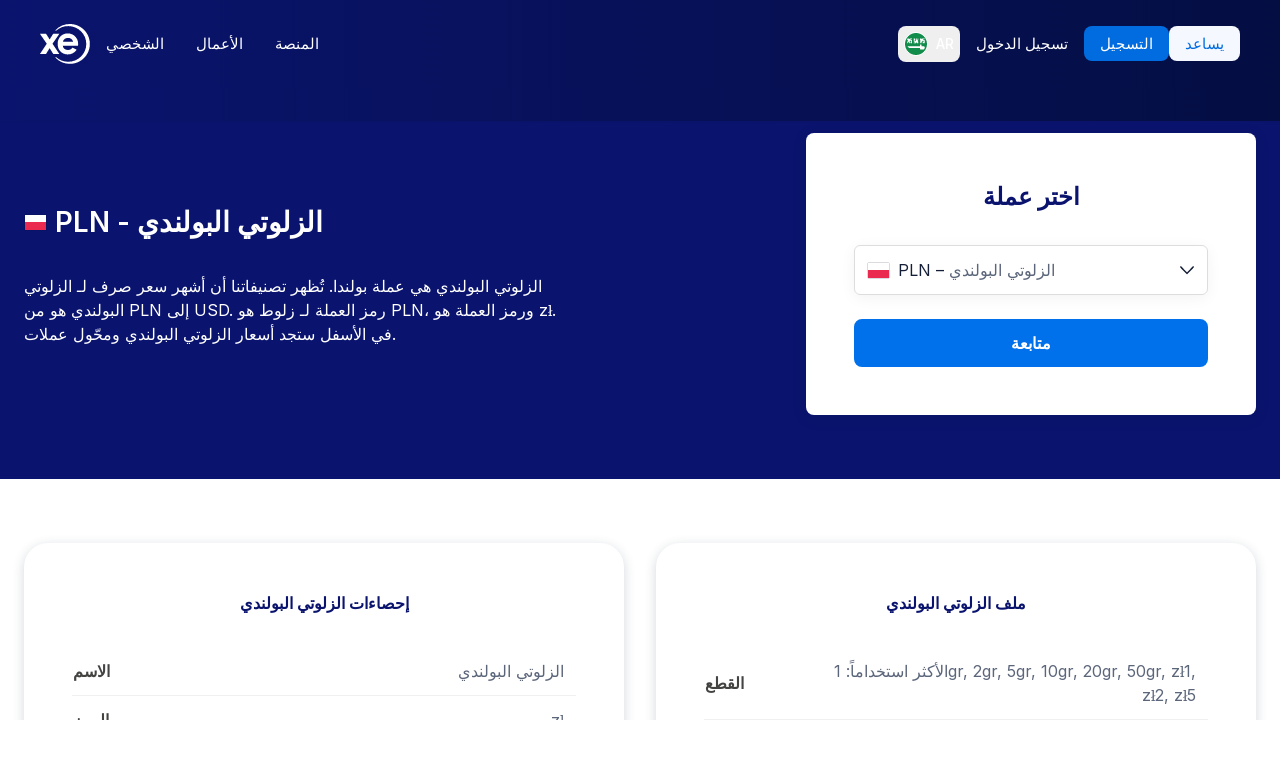

--- FILE ---
content_type: text/html; charset=utf-8
request_url: https://www.xe.com/ar/currency/pln-polish-zloty/
body_size: 57901
content:
<!DOCTYPE html><html lang="ar"><head><meta charSet="utf-8" data-next-head=""/><meta name="viewport" content="width=device-width" data-next-head=""/><link rel="preload" as="image" href="https://images.ctfassets.net/izij9rskv5y1/7tICSnQZbK5AT1GAqCZQ0v/f515a714ff31505d70bf914422a630c9/Pay_with_Apple_Pay__6_.webp" data-next-head=""/><link rel="preload" as="image" href="https://images.ctfassets.net/izij9rskv5y1/2uaMvu3AHOsrXuMosBeoxH/d532298f64e376e54fe3a94122592932/xe-business-contact-support.jpg" data-next-head=""/><link rel="preload" as="image" href="https://images.ctfassets.net/izij9rskv5y1/pirZ8Ylz8sFbIWBk9SwFQ/a044d02106794b3b5f471594c4254e25/Platform_overview.webp" data-next-head=""/><link rel="canonical" href="https://www.xe.com/ar/currency/pln-polish-zloty/" data-next-head=""/><link rel="alternate" hrefLang="x-default" href="https://www.xe.com/currency/pln-polish-zloty/" data-next-head=""/><link rel="alternate" hrefLang="en" href="https://www.xe.com/currency/pln-polish-zloty/" data-next-head=""/><link rel="alternate" hrefLang="en-us" href="https://www.xe.com/en-us/currency/pln-polish-zloty/" data-next-head=""/><link rel="alternate" hrefLang="en-gb" href="https://www.xe.com/en-gb/currency/pln-polish-zloty/" data-next-head=""/><link rel="alternate" hrefLang="en-au" href="https://www.xe.com/en-au/currency/pln-polish-zloty/" data-next-head=""/><link rel="alternate" hrefLang="en-ca" href="https://www.xe.com/en-ca/currency/pln-polish-zloty/" data-next-head=""/><link rel="alternate" hrefLang="en-nz" href="https://www.xe.com/en-nz/currency/pln-polish-zloty/" data-next-head=""/><link rel="alternate" hrefLang="de" href="https://www.xe.com/de/currency/pln-polish-zloty/" data-next-head=""/><link rel="alternate" hrefLang="es" href="https://www.xe.com/es/currency/pln-polish-zloty/" data-next-head=""/><link rel="alternate" hrefLang="es-us" href="https://www.xe.com/es-us/currency/pln-polish-zloty/" data-next-head=""/><link rel="alternate" hrefLang="es-es" href="https://www.xe.com/es-es/currency/pln-polish-zloty/" data-next-head=""/><link rel="alternate" hrefLang="nl" href="https://www.xe.com/nl/currency/pln-polish-zloty/" data-next-head=""/><link rel="alternate" hrefLang="fr" href="https://www.xe.com/fr/currency/pln-polish-zloty/" data-next-head=""/><link rel="alternate" hrefLang="fr-fr" href="https://www.xe.com/fr-fr/currency/pln-polish-zloty/" data-next-head=""/><link rel="alternate" hrefLang="pt" href="https://www.xe.com/pt/currency/pln-polish-zloty/" data-next-head=""/><link rel="alternate" hrefLang="it" href="https://www.xe.com/it/currency/pln-polish-zloty/" data-next-head=""/><link rel="alternate" hrefLang="sv" href="https://www.xe.com/sv/currency/pln-polish-zloty/" data-next-head=""/><link rel="alternate" hrefLang="ja" href="https://www.xe.com/ja/currency/pln-polish-zloty/" data-next-head=""/><link rel="alternate" hrefLang="zh-cn" href="https://www.xe.com/zh-cn/currency/pln-polish-zloty/" data-next-head=""/><link rel="alternate" hrefLang="zh-hk" href="https://www.xe.com/zh-hk/currency/pln-polish-zloty/" data-next-head=""/><link rel="alternate" hrefLang="ar" href="https://www.xe.com/ar/currency/pln-polish-zloty/" data-next-head=""/><link rel="alternate" hrefLang="fi" href="https://www.xe.com/fi/currency/pln-polish-zloty/" data-next-head=""/><link rel="alternate" hrefLang="el" href="https://www.xe.com/el/currency/pln-polish-zloty/" data-next-head=""/><link rel="alternate" hrefLang="hu" href="https://www.xe.com/hu/currency/pln-polish-zloty/" data-next-head=""/><link rel="alternate" hrefLang="pl" href="https://www.xe.com/pl/currency/pln-polish-zloty/" data-next-head=""/><link rel="alternate" hrefLang="ro" href="https://www.xe.com/ro/currency/pln-polish-zloty/" data-next-head=""/><link rel="alternate" hrefLang="nb" href="https://www.xe.com/nb/currency/pln-polish-zloty/" data-next-head=""/><link rel="alternate" hrefLang="et" href="https://www.xe.com/et/currency/pln-polish-zloty/" data-next-head=""/><link rel="alternate" hrefLang="lv" href="https://www.xe.com/lv/currency/pln-polish-zloty/" data-next-head=""/><link rel="alternate" hrefLang="lt" href="https://www.xe.com/lt/currency/pln-polish-zloty/" data-next-head=""/><link rel="alternate" hrefLang="sk" href="https://www.xe.com/sk/currency/pln-polish-zloty/" data-next-head=""/><link rel="alternate" hrefLang="sl" href="https://www.xe.com/sl/currency/pln-polish-zloty/" data-next-head=""/><link rel="alternate" hrefLang="hr" href="https://www.xe.com/hr/currency/pln-polish-zloty/" data-next-head=""/><link rel="alternate" hrefLang="bg" href="https://www.xe.com/bg/currency/pln-polish-zloty/" data-next-head=""/><link rel="alternate" hrefLang="cs" href="https://www.xe.com/cs/currency/pln-polish-zloty/" data-next-head=""/><link rel="alternate" hrefLang="da" href="https://www.xe.com/da/currency/pln-polish-zloty/" data-next-head=""/><meta name="thumbnail" content="https://images.ctfassets.net/izij9rskv5y1/1aqbDa0nay8CVodSY9ZANt/bd3e8480e9426b38b5bb9d8f843dc64e/xe_consumer_logo.jpg" data-next-head=""/><meta property="og:image" content="https://images.ctfassets.net/izij9rskv5y1/1aqbDa0nay8CVodSY9ZANt/bd3e8480e9426b38b5bb9d8f843dc64e/xe_consumer_logo.jpg" data-next-head=""/><meta name="twitter:image" content="https://images.ctfassets.net/izij9rskv5y1/1aqbDa0nay8CVodSY9ZANt/bd3e8480e9426b38b5bb9d8f843dc64e/xe_consumer_logo.jpg" data-next-head=""/><title data-next-head="">PLN - أسعار وأخبار وأدوات الزلوتي البولندي | Xe</title><meta name="description" content="احصل على أسعار وأخبار وحقائق الزلوتي البولندي. تتوفر أيضاً خدمات مثل تحويلات منخفضة التكلفة وواجهة بيانات للعملات وغير ذلك." data-next-head=""/><link rel="apple-touch-icon" sizes="180x180" href="/apple-touch-icon.png"/><link rel="icon" type="image/png" sizes="32x32" href="/favicon-32x32.png"/><link rel="icon" type="image/png" sizes="16x16" href="/favicon-16x16.png"/><link rel="manifest" href="/site.webmanifest"/><link rel="mask-icon" href="/safari-pinned-tab.svg" color="#5bbad5"/><meta name="msapplication-TileColor" content="#da532c"/><meta name="theme-color" content="#ffffff"/><meta name="facebook-domain-verification" content="sze3rm79t2i57th3mzy1thgmvsq16o"/><meta name="google-site-verification" content="q-HRTxfaT_s08BoXeW-UM16j2iGNYphCN5DUOHzfNjU"/><link rel="preload" href="/_next/static/media/e4af272ccee01ff0-s.p.woff2" as="font" type="font/woff2" crossorigin="anonymous" data-next-font="size-adjust"/><link rel="preload" href="/_next/static/css/f226eb10936ad228.css" as="style"/><link rel="preload" href="/_next/static/css/f2586c1205cc7a8e.css" as="style"/><script type="application/ld+json">{"@context":"https://schema.org","@type":"SoftwareApplication","name":"Xe Send Money & Currency","applicationCategory":"FinanceApplication","datePublished":"May 20, 2009","operatingSystem":"iOS","aggregateRating":{"@type":"AggregateRating","ratingValue":4.8,"reviewCount":105053}}</script><script id="inEU-script" data-nscript="beforeInteractive">
  function injectInEU() {
  // This technique is based on https://github.com/segmentio/in-eu but with less code
  function isInEUTimeZone() {
    try {
      const timeZone = new Intl.DateTimeFormat().resolvedOptions().timeZone
      return timeZone.indexOf("Europe") >= 0
    } catch (e) {
      return true
    }
  }

  function isEULocale() {
    const euCountryCodes = [
      "BE",
      "EL",
      "LT",
      "PT",
      "BG",
      "ES",
      "LU",
      "RO",
      "CZ",
      "FR",
      "RE",
      "GP",
      "MQ",
      "GF",
      "YT",
      "BL",
      "MF",
      "PM",
      "WF",
      "PF",
      "NC",
      "HU",
      "SI",
      "DK",
      "FO",
      "GL",
      "HR",
      "MT",
      "SK",
      "DE",
      "IT",
      "NL",
      "AW",
      "CW",
      "SX",
      "FI",
      "AX",
      "EE",
      "CY",
      "AT",
      "SE",
      "IE",
      "LV",
      "PL",
      "UK",
      "GB",
      "AI",
      "BM",
      "IO",
      "VG",
      "KY",
      "FK",
      "GI",
      "MS",
      "PN",
      "SH",
      "TC",
      "GG",
      "JE",
      "IM",
    ]
    try {
      const locale =
        navigator.languages && navigator.languages.length > 0
          ? navigator.languages[0]
          : navigator.language
      const countryCode =
        locale.indexOf("-") > 0 ? locale.split("-")[1] : locale
      return euCountryCodes.includes(countryCode.toUpperCase())
    } catch (e) {
      return true
    }
  }

  window.inEU = isInEUTimeZone() || (isInEUTimeZone() && isEULocale())
  }
  injectInEU()
</script><link rel="stylesheet" href="/_next/static/css/f226eb10936ad228.css" data-n-g=""/><link rel="stylesheet" href="/_next/static/css/f2586c1205cc7a8e.css"/><noscript data-n-css=""></noscript><script defer="" noModule="" src="/_next/static/chunks/polyfills-42372ed130431b0a.js"></script><script defer="" src="/_next/static/chunks/7353-3a371248c61dac83.js"></script><script defer="" src="/_next/static/chunks/1000-bc294cf5b7763a1b.js"></script><script defer="" src="/_next/static/chunks/622.96b4f954885280f6.js"></script><script src="/_next/static/chunks/webpack-593afb7af1d7c4cb.js" defer=""></script><script src="/_next/static/chunks/framework-77dff60c8c44585c.js" defer=""></script><script src="/_next/static/chunks/main-1be306b93de945f2.js" defer=""></script><script src="/_next/static/chunks/pages/_app-f0c50ed8a9ced03d.js" defer=""></script><script src="/_next/static/chunks/1289-c1f81b328204231c.js" defer=""></script><script src="/_next/static/chunks/533-388b0daf131190a0.js" defer=""></script><script src="/_next/static/chunks/2243-6e6c614d16e2faa8.js" defer=""></script><script src="/_next/static/chunks/pages/currency/%5Bcurrency%5D-e8522d4a413dfe80.js" defer=""></script><script src="/_next/static/G8b9u8t-B2sws-0cU1hfI/_buildManifest.js" defer=""></script><script src="/_next/static/G8b9u8t-B2sws-0cU1hfI/_ssgManifest.js" defer=""></script><style data-styled="" data-styled-version="5.3.11">.hzjlCJ{display:-webkit-inline-box;display:-webkit-inline-flex;display:-ms-inline-flexbox;display:inline-flex;-webkit-box-pack:center;-webkit-justify-content:center;-ms-flex-pack:center;justify-content:center;-webkit-align-items:center;-webkit-box-align:center;-ms-flex-align:center;align-items:center;min-width:0;width:auto;cursor:pointer;margin:0;outline-offset:4px;font-weight:600;text-align:center;-webkit-text-decoration:none;text-decoration:none;-webkit-transition-property:background-color,border-color;transition-property:background-color,border-color;-webkit-transition-duration:0.3s;transition-duration:0.3s;padding:10px 20px;font-size:16px;color:#fff;background:#0071eb;border:2px solid #0071eb;border-radius:8px;}/*!sc*/
@media (min-width:480px){.hzjlCJ{width:auto;}}/*!sc*/
.hzjlCJ .button-icon{width:16px;height:16px;color:currentColor;-webkit-flex-shrink:0;-ms-flex-negative:0;flex-shrink:0;margin-right:8px;}/*!sc*/
.hzjlCJ:link,.hzjlCJ:active,.hzjlCJ:visited{color:#fff;}/*!sc*/
.hzjlCJ:hover,.hzjlCJ:focus{background:#2697ff;border-color:#2697ff;}/*!sc*/
.hzjlCJ:active{background:#003eb8;border-color:#003eb8;}/*!sc*/
data-styled.g1[id="sc-d4fe0df4-0"]{content:"hzjlCJ,"}/*!sc*/
.kuIJhu{color:#ffffff;margin:0 0 32px;}/*!sc*/
.kuIJhu span{color:#2d90ff;}/*!sc*/
.cbebkf{color:#0a146e;margin:0 0 32px;}/*!sc*/
data-styled.g10[id="sc-74ead8ba-0"]{content:"kuIJhu,cbebkf,"}/*!sc*/
.hYSeox{background-color:#ffffff;padding-top:16px;position:relative;}/*!sc*/
@media (min-width:480px){.hYSeox{padding-top:45px;}}/*!sc*/
.eyakXB{background-color:#ffffff;position:relative;}/*!sc*/
data-styled.g45[id="sc-3db4b83e-0"]{content:"hYSeox,eyakXB,"}/*!sc*/
.coOLQi{position:relative;display:-webkit-inline-box;display:-webkit-inline-flex;display:-ms-inline-flexbox;display:inline-flex;-webkit-box-pack:center;-webkit-justify-content:center;-ms-flex-pack:center;justify-content:center;-webkit-align-items:center;-webkit-box-align:center;-ms-flex-align:center;align-items:center;cursor:pointer;}/*!sc*/
data-styled.g48[id="sc-31e95e3f-0"]{content:"coOLQi,"}/*!sc*/
.dSNemD{cursor:auto;position:absolute;z-index:10;right:calc(100% + 10px);opacity:0;visibility:hidden;-webkit-transition:opacity 0.2s ease,visibility 0.2s step-end;transition:opacity 0.2s ease,visibility 0.2s step-end;}/*!sc*/
.dSNemD .tooltip-arrow{right:-12px;top:calc(50% - 10px);-webkit-transform:rotate(90deg);-ms-transform:rotate(90deg);transform:rotate(90deg);}/*!sc*/
.dSNemD .tooltip-bubble{background:#0a146e;color:#fff;}/*!sc*/
.dSNemD .tooltip-arrow{color:#0a146e;}/*!sc*/
data-styled.g49[id="sc-31e95e3f-1"]{content:"dSNemD,"}/*!sc*/
.dIcbzN{text-align:left;display:-webkit-box;display:-webkit-flex;display:-ms-flexbox;display:flex;-webkit-box-pack:center;-webkit-justify-content:center;-ms-flex-pack:center;justify-content:center;min-width:165px;border-radius:8px;font-size:14px;padding:12px;box-shadow:0px 2px 4px 2px rgba(0,0,0,0.1);}/*!sc*/
data-styled.g50[id="sc-31e95e3f-2"]{content:"dIcbzN,"}/*!sc*/
.bvduzz{position:absolute;width:22px;height:22px;}/*!sc*/
data-styled.g51[id="sc-31e95e3f-3"]{content:"bvduzz,"}/*!sc*/
.cpnuFh{width:100%;border-width:1px;border-style:solid;border-color:#ddd;border-radius:6px;box-shadow:0px 3px 15px rgba(0,17,51,0.05);padding:12px;color:#141e37;background:none;}/*!sc*/
@media (min-width:576px){.cpnuFh{padding:"12px";}}/*!sc*/
.cpnuFh::-webkit-input-placeholder{color:#5c667b;opacity:0.3;}/*!sc*/
.cpnuFh::-moz-placeholder{color:#5c667b;opacity:0.3;}/*!sc*/
.cpnuFh:-ms-input-placeholder{color:#5c667b;opacity:0.3;}/*!sc*/
.cpnuFh::placeholder{color:#5c667b;opacity:0.3;}/*!sc*/
.cpnuFh.cpnuFh:focus,.cpnuFh.cpnuFh:focus-within{border-color:#006ce0;box-shadow:0px 3px 15px rgba(0,17,51,0.05);}/*!sc*/
.cpnuFh:-webkit-autofill{box-shadow:0 0 0px 1000px #fffde8 inset;}/*!sc*/
input.sc-68c5b934-0[type="number"]::-webkit-inner-spin-button,input.cpnuFh[type="number"]::-webkit-outer-spin-button{-webkit-appearance:none;-moz-appearance:none;appearance:none;margin:0;}/*!sc*/
input.sc-68c5b934-0[type="number"]{-webkit-appearance:textfield;-moz-appearance:textfield;appearance:textfield;}/*!sc*/
data-styled.g72[id="sc-68c5b934-0"]{content:"cpnuFh,"}/*!sc*/
.bBGBKN{display:grid;grid-template-columns:auto auto 1fr;grid-template-areas:"icon text chevron";-webkit-align-items:center;-webkit-box-align:center;-ms-flex-align:center;align-items:center;width:100%;}/*!sc*/
.bBGBKN .combobox-item-icon{-webkit-flex-shrink:0;-ms-flex-negative:0;flex-shrink:0;margin-right:8px;}/*!sc*/
.bBGBKN .combobox-chevron{width:1em;height:0.6em;color:#141e37;-webkit-flex-shrink:0;-ms-flex-negative:0;flex-shrink:0;justify-self:end;}/*!sc*/
data-styled.g82[id="sc-2d5cc7b6-0"]{content:"bBGBKN,"}/*!sc*/
.giFJQo{text-align:left;-webkit-box-flex:1;-webkit-flex-grow:1;-ms-flex-positive:1;flex-grow:1;white-space:nowrap;overflow:hidden;text-overflow:ellipsis;margin-right:8px;color:#5c667b;}/*!sc*/
@media (min-width:576px){}/*!sc*/
.giFJQo .dark-text{color:#141e37;}/*!sc*/
data-styled.g83[id="sc-2d5cc7b6-1"]{content:"giFJQo,"}/*!sc*/
.leeFIg{display:inline-block;position:relative;}/*!sc*/
@media (min-width:576px){}/*!sc*/
@media (min-width:768px){}/*!sc*/
@media screen and (min-width:880px){}/*!sc*/
@media (min-width:992px){}/*!sc*/
@media screen and (min-width:1080px){}/*!sc*/
@media (min-width:1200px){}/*!sc*/
data-styled.g84[id="sc-2d5cc7b6-2"]{content:"leeFIg,"}/*!sc*/
.fvciJh{display:-webkit-box;display:-webkit-flex;display:-ms-flexbox;display:flex;-webkit-align-items:center;-webkit-box-align:center;-ms-flex-align:center;align-items:center;-webkit-box-pack:justify;-webkit-justify-content:space-between;-ms-flex-pack:justify;justify-content:space-between;visibility:visible;width:100%;height:100%;padding:12px;padding:12px;background:none !important;opacity:1;}/*!sc*/
@media (min-width:576px){.fvciJh{padding:12px;}}/*!sc*/
@media (min-width:576px){}/*!sc*/
data-styled.g85[id="sc-2d5cc7b6-3"]{content:"fvciJh,"}/*!sc*/
.kQUXNP{-webkit-flex-shrink:0;-ms-flex-negative:0;flex-shrink:0;display:-webkit-box;display:-webkit-flex;display:-ms-flexbox;display:flex;-webkit-align-items:center;-webkit-box-align:center;-ms-flex-align:center;align-items:center;position:absolute;top:0;left:0;height:100%;width:100%;color:#141e37;}/*!sc*/
data-styled.g86[id="sc-2d5cc7b6-4"]{content:"kQUXNP,"}/*!sc*/
.kItDhk{width:100%;height:100%;background:none !important;box-shadow:none;padding:12px 40px 12px 12px;border-color:red;cursor:pointer;}/*!sc*/
.kItDhk:focus{outline:none;}/*!sc*/
.kItDhk.kItDhk{border-color:transparent;color:transparent;}/*!sc*/
.kItDhk.kItDhk::-webkit-input-placeholder{color:transparent;}/*!sc*/
.kItDhk.kItDhk::-moz-placeholder{color:transparent;}/*!sc*/
.kItDhk.kItDhk:-ms-input-placeholder{color:transparent;}/*!sc*/
.kItDhk.kItDhk::placeholder{color:transparent;}/*!sc*/
data-styled.g87[id="sc-2d5cc7b6-5"]{content:"kItDhk,"}/*!sc*/
.gSmWRY{padding-top:0;display:-webkit-box;display:-webkit-flex;display:-ms-flexbox;display:flex;-webkit-align-items:center;-webkit-box-align:center;-ms-flex-align:center;align-items:center;-webkit-flex-direction:column;-ms-flex-direction:column;flex-direction:column;}/*!sc*/
.gSmWRY > *{text-align:center;}/*!sc*/
.gSmWRY > *:first-child{margin-bottom:24px;}/*!sc*/
@media (min-width:992px){.gSmWRY{-webkit-align-items:center;-webkit-box-align:center;-ms-flex-align:center;align-items:center;}}/*!sc*/
@media (min-width:992px){.gSmWRY{-webkit-flex-direction:row;-ms-flex-direction:row;flex-direction:row;-webkit-box-pack:justify;-webkit-justify-content:space-between;-ms-flex-pack:justify;justify-content:space-between;}.gSmWRY > *{max-width:45%;text-align:left;}.gSmWRY > *:first-child{margin-right:128px;margin-bottom:0;}}/*!sc*/
data-styled.g91[id="sc-fa7b17cb-0"]{content:"gSmWRY,"}/*!sc*/
.bJFEsu{text-align:center;}/*!sc*/
.bJFEsu > *{margin-left:auto;margin-right:auto;max-width:75ch;}/*!sc*/
.bJFEsu .contentful-asset{display:block;margin:auto;width:90px;height:90px;}/*!sc*/
data-styled.g105[id="sc-92a8d392-0"]{content:"bJFEsu,"}/*!sc*/
.blahaM{display:grid;grid-template-columns:repeat( auto-fit, minmax( min(552px,100%), 1fr ) );gap:24px;}/*!sc*/
data-styled.g106[id="sc-92a8d392-1"]{content:"blahaM,"}/*!sc*/
.fFOksQ{width:100%;border-collapse:collapse;border-spacing:0;}/*!sc*/
data-styled.g118[id="sc-621fdd77-0"]{content:"fFOksQ,"}/*!sc*/
.bLwevj{border-bottom:1px solid #ccc;padding:8px;text-align:center;}/*!sc*/
data-styled.g119[id="sc-621fdd77-1"]{content:"bLwevj,"}/*!sc*/
.gSxaml{font-weight:600;}/*!sc*/
data-styled.g120[id="sc-621fdd77-2"]{content:"gSxaml,"}/*!sc*/
.dxEsEz{display:-webkit-box;display:-webkit-flex;display:-ms-flexbox;display:flex;-webkit-flex-direction:column;-ms-flex-direction:column;flex-direction:column;width:100%;max-width:450px;background:#ffffff;padding:24px;border-radius:8px;box-shadow:0px 3px 15px rgba(0,17,51,0.1);}/*!sc*/
@media (min-width:992px){.dxEsEz{padding:48px;}}/*!sc*/
data-styled.g121[id="sc-717be215-0"]{content:"dxEsEz,"}/*!sc*/
.kUSwlC{display:inline;color:#006CE0;-webkit-text-decoration:none;text-decoration:none;}/*!sc*/
.kUSwlC:active{color:#0039ad;}/*!sc*/
.kUSwlC:hover,.kUSwlC:active{-webkit-text-decoration:underline;text-decoration:underline;}/*!sc*/
data-styled.g152[id="sc-77d4b8b-0"]{content:"kUSwlC,"}/*!sc*/
.frXFGF{box-shadow:0px 3px 12px rgba(35,55,80,0.2);border-radius:24px;padding:24px;}/*!sc*/
@media (min-width:992px){.frXFGF{padding:48px;}}/*!sc*/
data-styled.g153[id="sc-2719c882-0"]{content:"frXFGF,"}/*!sc*/
.dtsyKl{border-collapse:collapse;width:100%;font-size:14px;}/*!sc*/
.dtsyKl tr:not(:last-child){border-bottom:1pt solid #f0f0f0;}/*!sc*/
.dtsyKl td{padding:12px;color:#5c667b;}/*!sc*/
.dtsyKl th{font-weight:bold;white-space:nowrap;}/*!sc*/
.dtsyKl th:first-child,.dtsyKl td:first-child{text-align:left;}/*!sc*/
.dtsyKl th:last-child,.dtsyKl td:last-child{text-align:right;}/*!sc*/
@media (min-width:480px){.dtsyKl{font-size:16px;}}/*!sc*/
data-styled.g155[id="sc-2719c882-2"]{content:"dtsyKl,"}/*!sc*/
.NODgf{text-overflow:ellipsis;overflow:hidden;display:-webkit-box;-webkit-line-clamp:1;-webkit-box-orient:vertical;padding-right:12px;}/*!sc*/
data-styled.g156[id="sc-2719c882-3"]{content:"NODgf,"}/*!sc*/
</style></head><body class="overscroll-y-none" tabindex="-1"><noscript><iframe title="google manager iframe" src="https://www.googletagmanager.com/ns.html?id=GTM-WNCL796" height="0" width="0" style="display:none;visibility:hidden"></iframe></noscript><div id="__next"><main class="__className_5bda0f "><div id="send-money-banner-alert"></div><div id="converter-banner-alert"></div><div id="hubspot-modal"></div><div class="sticky top-0 z-[50]"><header id="siteHeader" class="w-full px-6 text-sm md:px-8 xl:px-0 bg-gradient-to-l from-blue-850 to-blue-700"><div class="mx-auto flex h-[72px] w-full max-w-[1200px] items-center justify-between gap-4 xl:h-[88px] xl:justify-start"><a aria-label="Home" class="focus:outline-2 focus:outline-xe-primary-500" href="/ar/"><svg xmlns="http://www.w3.org/2000/svg" aria-hidden="true" viewBox="0 0 710 568.71" aria-label="Xe" class="w-[50px] text-white"><path fill="currentColor" d="M270.72 427.89h-79.85a2.9 2.9 0 01-2.46-1.37l-51.6-83.33-51.62 83.33a2.87 2.87 0 01-2.45 1.37H2.9a2.89 2.89 0 01-2.4-4.51L96.36 280.9 1.68 143.35a2.89 2.89 0 012.38-4.53h80.33a2.88 2.88 0 012.44 1.36l50 79.51 49.67-79a3.88 3.88 0 013.3-1.83h79.77a2.89 2.89 0 012.38 4.53L177.24 280.9l95.88 142.48a2.9 2.9 0 01-2.4 4.51zM424.65.01a282.59 282.59 0 00-208 90.9 1.47 1.47 0 001.08 2.45h12.57a2.86 2.86 0 001.87-.71 256.49 256.49 0 01168.92-63c141.47 0 256.14 113.6 256.14 253.73S542.6 537.09 401.13 537.09a256.51 256.51 0 01-168.92-63 2.86 2.86 0 00-1.87-.71h-12.57a1.47 1.47 0 00-1.08 2.45 282.59 282.59 0 00208 90.9C581.14 566.71 708 439.84 708 283.35S581.14.01 424.65.01zM537 309.09H323.47c1.87 32.38 30.45 60.31 71.9 60.31 31.92 0 52.26-12.7 64.6-32.2a2.89 2.89 0 013.78-1.06l54 28a2.9 2.9 0 011.1 4.16C493.14 407.14 449 432.8 395 432.8h-.4c-85.55 0-144.13-62.6-144.13-149.45S309 133.91 394.55 133.91s147.17 66.91 147.17 149.44a147 147 0 01-1.65 22.55c-.28 1.5-1.33 3.19-3.07 3.19zm-67.1-58.5c-4.47-18.38-26-53.3-71.91-53.3-44.1 0-66.77 27.59-72.15 53.3z"></path></svg></a><div class="flex flex-grow items-center justify-between"><nav aria-label="Main" data-orientation="horizontal" dir="ltr" class="relative hidden w-full items-center xl:flex" id="main-navigation-menu"><div class="flex w-full items-center justify-between"><div class="flex flex-1 justify-start"><div style="position:relative"><ul data-orientation="horizontal" class="flex list-none justify-between gap-1" dir="ltr"><li class="relative text-white"><a class="group text-nowrap rounded-lg py-5 text-sm font-medium outline-none transition-colors duration-150 xl:text-[15px] [&amp;_div]:focus:outline-2 [&amp;_div]:focus:outline-xe-primary-500 group-hover:bg-white/10 flex h-[36px] items-center justify-center rounded-lg px-4 py-2 hover:bg-white/10 focus:outline-2 focus:outline-xe-primary-500" id="radix-_R_2anlm_-trigger-الشخصي" data-state="closed" aria-expanded="false" aria-controls="radix-_R_2anlm_-content-الشخصي" data-radix-collection-item="" href="/ar/">الشخصي</a></li><li class="relative text-white"><a class="group text-nowrap rounded-lg py-5 text-sm font-medium outline-none transition-colors duration-150 xl:text-[15px] [&amp;_div]:focus:outline-2 [&amp;_div]:focus:outline-xe-primary-500 group-hover:bg-white/10 flex h-[36px] items-center justify-center rounded-lg px-4 py-2 hover:bg-white/10 focus:outline-2 focus:outline-xe-primary-500" id="radix-_R_2anlm_-trigger-الأعمال" data-state="closed" aria-expanded="false" aria-controls="radix-_R_2anlm_-content-الأعمال" data-radix-collection-item="" href="/ar/business/">الأعمال</a></li><li class="relative text-white"><a class="group text-nowrap rounded-lg py-5 text-sm font-medium outline-none transition-colors duration-150 xl:text-[15px] [&amp;_div]:focus:outline-2 [&amp;_div]:focus:outline-xe-primary-500 group-hover:bg-white/10 flex h-[36px] items-center justify-center rounded-lg px-4 py-2 hover:bg-white/10 focus:outline-2 focus:outline-xe-primary-500" id="radix-_R_2anlm_-trigger-المنصة" data-state="closed" aria-expanded="false" aria-controls="radix-_R_2anlm_-content-المنصة" data-radix-collection-item="" href="/ar/platform/">المنصة</a></li></ul></div></div><div style="position:relative"><ul data-orientation="horizontal" class="hidden items-center gap-2 xl:flex" dir="ltr"><li><button type="button" aria-label="اللغة الحالية: AR" class="flex h-[36px] shrink-0 items-center justify-between gap-1 rounded-lg p-1 px-1.5 hover:bg-white/10 focus:outline focus:outline-2 focus:outline-xe-primary-500" data-radix-menu-value="language" data-radix-viewport-type="secondary" data-state="closed" aria-expanded="false" aria-controls="radix-_R_2anlm_-content-language" data-radix-collection-item=""><div class="relative !h-[17px] !w-[23px] mr-2 !min-h-6 !min-w-6 overflow-hidden rounded-full border border-solid border-white [&amp;_img]:!scale-150"><img alt="sa" loading="lazy" decoding="async" data-nimg="fill" style="position:absolute;height:100%;width:100%;left:0;top:0;right:0;bottom:0;color:transparent" src="/svgs/flags/sa.static.svg"/></div><span class="text-sm font-medium text-white">AR</span></button></li><li><a target="_self" class="items-center justify-center rounded-lg px-4 py-2 outline-none font-medium cursor-pointer transition-colors duration-300 focus:outline focus:outline-2 focus:outline-blue-400 xl:text-[15px] text-sm text-nowrap bg-transparent text-white hover:bg-white/10" data-radix-menu-value="signIn" data-radix-viewport-type="secondary" id="radix-_R_2anlm_-trigger-signIn" data-state="closed" aria-expanded="false" aria-controls="radix-_R_2anlm_-content-signIn" data-radix-collection-item="" href="https://account.xe.com/signin/?icid=XECOM:Home:LoginBut:Login:Glob:HPXEMTLogin"><span>تسجيل الدخول</span></a></li><li><a target="_self" class="items-center justify-center rounded-lg px-4 py-2 outline-none font-medium cursor-pointer transition-colors duration-300 focus:outline focus:outline-2 focus:outline-blue-400 xl:text-[15px] text-sm text-nowrap bg-blue-500 text-white hover:bg-blue-450" data-radix-menu-value="signUp" data-radix-viewport-type="secondary" id="radix-_R_2anlm_-trigger-signUp" data-state="closed" aria-expanded="false" aria-controls="radix-_R_2anlm_-content-signUp" data-radix-collection-item="" href="https://account.xe.com/signup?redirect_uri=https%3A%2F%2Fpersonal-registration.xe.com"><span>التسجيل</span></a></li><li><a target="_blank" class="items-center justify-center rounded-lg px-4 py-2 outline-none font-medium cursor-pointer transition-colors duration-300 focus:outline focus:outline-2 focus:outline-blue-400 xl:text-[15px] text-sm text-nowrap bg-xe-primary-50 text-xe-primary-500 hover:bg-xe-primary-100" data-radix-viewport-type="secondary" id="radix-_R_2anlm_-trigger-radix-_R_1qeanlm_" data-state="closed" aria-expanded="false" aria-controls="radix-_R_2anlm_-content-radix-_R_1qeanlm_" data-radix-collection-item="" href="https://help.xe.com/hc/"><span>يساعد</span></a></li></ul></div></div><div class="absolute -left-[66px] top-[48px] flex justify-center perspective-[2000px]"></div></nav></div></div></header></div><div class="absolute h-px w-full"></div><div class="fixed inset-x-0 top-[72px] z-20 shadow-sm xl:top-[88px] bg-gradient-to-l from-blue-850 to-blue-700"><ol class="mx-auto my-0 flex list-none items-center border-t border-solid border-white/20 px-3 py-2 text-xs opacity-0 transition-opacity xl:w-[1200px] text-white" itemScope="" itemType="https://schema.org/BreadcrumbList"><li class="flex items-center" itemProp="itemListElement" itemScope="" itemType="https://schema.org/ListItem"><a class="underline text-white" itemProp="item" href="/ar/"><span itemProp="name">الرئيسية</span></a><svg xmlns="http://www.w3.org/2000/svg" fill="none" viewBox="0 0 8 14" aria-hidden="true" class="mx-2 size-2.5"><path fill="currentColor" fill-rule="evenodd" d="M7.75 7L1.5 13.25l-.875-.875L6 7 .625 1.625 1.5.75 7.75 7z" clip-rule="evenodd"></path></svg><meta itemProp="position" content="1"/></li><li class="flex items-center" itemProp="itemListElement" itemScope="" itemType="https://schema.org/ListItem"><a class="underline text-white" itemProp="item" href="/ar/currency/"><span itemProp="name">موسوعة العملات</span></a><svg xmlns="http://www.w3.org/2000/svg" fill="none" viewBox="0 0 8 14" aria-hidden="true" class="mx-2 size-2.5"><path fill="currentColor" fill-rule="evenodd" d="M7.75 7L1.5 13.25l-.875-.875L6 7 .625 1.625 1.5.75 7.75 7z" clip-rule="evenodd"></path></svg><meta itemProp="position" content="2"/></li><li class="flex items-center" itemProp="itemListElement" itemScope="" itemType="https://schema.org/ListItem"><span itemProp="name">PLN</span><meta itemProp="position" content="3"/></li></ol></div><div style="overflow:hidden"><style>
          #nprogress {
            pointer-events: none;
          }
          
          #nprogress .bar {
            background: #0631a7;
          
            position: fixed;
            z-index: 99999;
            top: 0;
            left: 0;
          
            width: 100%;
            height: 3px;
          }
          
          /* Fancy blur effect */
          #nprogress .peg {
            display: block;
            position: absolute;
            right: 0px;
            width: 100px;
            height: 100%;
            box-shadow: 0 0 10px #0631a7, 0 0 5px #0631a7;
            opacity: 1.0;
          
            -webkit-transform: rotate(3deg) translate(0px, -4px);
                -ms-transform: rotate(3deg) translate(0px, -4px);
                    transform: rotate(3deg) translate(0px, -4px);
          }
          
          /* Remove these to get rid of the spinner */
          #nprogress .spinner {
            display: block;
            position: fixed;
            z-index: 1031;
            top: 15px;
            right: 15px;
          }
          
          #nprogress .spinner-icon {
            width: 18px;
            height: 18px;
            box-sizing: border-box;
          
            border: solid 2px transparent;
            border-top-color: #0631a7;
            border-left-color: #0631a7;
            border-radius: 50%;
          
            -webkit-animation: nprogress-spinner 400ms linear infinite;
                    animation: nprogress-spinner 400ms linear infinite;
          }
          
          .nprogress-custom-parent {
            overflow: hidden;
            position: relative;
          }
          
          .nprogress-custom-parent #nprogress .spinner,
          .nprogress-custom-parent #nprogress .bar {
            position: absolute;
          }
          
          @-webkit-keyframes nprogress-spinner {
            0%   { -webkit-transform: rotate(0deg); }
            100% { -webkit-transform: rotate(360deg); }
          }
          @keyframes nprogress-spinner {
            0%   { transform: rotate(0deg); }
            100% { transform: rotate(360deg); }
          }
        </style><div style="position:relative;background:#0a146e" class="sc-3db4b83e-0 hYSeox"><section class="relative mx-auto max-w-screen-xl px-4 py-8 md:px-6 md:py-16 lg:px-6 lg:py-16 [&amp;_&amp;]:p-0 sc-fa7b17cb-0 gSmWRY" direction="forward" alignItems="center"><div><h1 style="display:flex;align-items:center" class="sc-74ead8ba-0 kuIJhu"><div style="width:60px;margin-right:8px" class="relative !h-[17px] !w-[23px] mr-2 rounded-sm border border-solid border-[#00113326]"><img alt="pln" loading="lazy" decoding="async" data-nimg="fill" style="position:absolute;height:100%;width:100%;left:0;top:0;right:0;bottom:0;color:transparent" src="/svgs/flags/pln.static.svg"/></div>PLN - الزلوتي البولندي</h1><p class="text-white">الزلوتي البولندي هي عملة بولندا. <!-- -->تُظهر تصنيفاتنا أن أشهر سعر صرف لـ الزلوتي البولندي هو من PLN إلى USD. <!-- -->رمز العملة لـ زلوط هو PLN<!-- -->، ورمز العملة هو zł. <!-- -->في الأسفل ستجد أسعار الزلوتي البولندي ومحّول عملات. </p></div><form class="sc-717be215-0 dxEsEz"><h2 style="text-align:center" class="sc-74ead8ba-0 sc-74ead8ba-1 cbebkf">اختر عملة</h2><div class="sc-2d5cc7b6-2 leeFIg" style="margin-bottom:24px" id="currency"><div aria-describedby="currency-descriptiveText" class="sc-68c5b934-0 sc-2d5cc7b6-3 cpnuFh fvciJh combobox-input combobox-faceplate"><div class="sc-2d5cc7b6-0 bBGBKN combobox-faceplate"> <div class="relative !h-[17px] !w-[23px] mr-2 rounded-sm border border-solid border-[#00113326] combobox-item-icon"><img alt="pln" loading="lazy" decoding="async" data-nimg="fill" style="position:absolute;height:100%;width:100%;left:0;top:0;right:0;bottom:0;color:transparent" src="/svgs/flags/pln.static.svg"/></div><div id="currency-descriptiveText" class="sc-2d5cc7b6-1 giFJQo"><span class="dark-text">PLN<!-- --> – </span>الزلوتي البولندي</div><svg xmlns="http://www.w3.org/2000/svg" fill="none" viewBox="0 0 16 10" aria-hidden="true" class="combobox-chevron [grid-area:chevron]"><path fill="currentColor" fill-rule="evenodd" d="M8 9.5L.5 2 1.55.95 8 7.4 14.45.95 15.5 2 8 9.5z" clip-rule="evenodd"></path></svg></div></div><div><div class="sc-2d5cc7b6-4 kQUXNP"><input type="text" placeholder="اكتب للبحث..." spellCheck="false" autoComplete="off" role="combobox" aria-describedby="currency-current-selection" aria-owns="currency-listbox" aria-haspopup="true" aria-expanded="false" class="sc-68c5b934-0 sc-2d5cc7b6-5 cpnuFh kItDhk combobox-input combobox-input-placeholder" value=""/></div></div></div><button type="submit" class="sc-d4fe0df4-0 hzjlCJ">متابعة</button></form></section></div><div class="sc-3db4b83e-0 eyakXB"><section class="relative mx-auto max-w-screen-xl px-4 py-8 md:px-6 md:py-16 lg:px-6 lg:py-16 [&amp;_&amp;]:p-0" style="display:grid;justify-items:stretch;align-items:stretch;grid-template-columns:repeat(auto-fill, minmax(min(100%, 500px), 1fr));gap:32px 32px"><div class="sc-2719c882-0 frXFGF"><h4 style="text-align:center" class="sc-74ead8ba-0 sc-74ead8ba-3 cbebkf">إحصاءات الزلوتي البولندي</h4><table class="sc-2719c882-2 dtsyKl"><tbody><tr><th scope="row">الاسم</th><td>الزلوتي البولندي</td></tr><tr><th scope="row">الرمز</th><td>zł</td></tr><tr><th scope="row">الوحدة الدنيا</th><td>1/100 = غروشي/غروشي</td></tr><tr><th scope="row">رمز الوحدة الدنيا</th><td>gr</td></tr><tr><th scope="row">أعلى تحويل PLN</th><td><a class="text-xe-primary-500 no-underline hover:underline" href="/ar/currencyconverter/convert/?Amount=1&amp;From=PLN&amp;To=USD">PLN إلى USD</a></td></tr><tr><th scope="row">أعلى مخطط PLN</th><td><a class="text-xe-primary-500 no-underline hover:underline" href="/ar/currencycharts/?from=PLN&amp;to=USD">مخطط PLN إلى USD<!-- --> </a></td></tr></tbody></table></div><div class="sc-2719c882-0 frXFGF"><h4 style="text-align:center" class="sc-74ead8ba-0 sc-74ead8ba-3 cbebkf">ملف الزلوتي البولندي</h4><table class="sc-2719c882-2 dtsyKl"><tbody><tr><th scope="row">القطع</th><td>الأكثر استخداماً:<!-- --> <!-- -->1gr, 2gr, 5gr, 10gr, 20gr, 50gr, zł1, zł2, zł5</td></tr><tr><th scope="row">الأوراق النقدية</th><td>الأكثر استخداماً:<!-- --> <!-- -->zł10, zł20, zł50, zł100, zł200, zł500</td></tr><tr><th scope="row">البنك المركزي</th><td><a href="http://www.nbp.pl/Homen.aspx?f=/srodeken.htm" target="_blank" rel="noopener noreferrer" class="sc-77d4b8b-0 kUSwlC">البنك الوطني البولندي</a></td></tr><tr><th scope="row">المستخدمون</th><td><div class="sc-31e95e3f-0 coOLQi"><span aria-describedby="_R_2ml4olm_" tabindex="0" class="sc-2719c882-3 NODgf">بولندا</span><div class="sc-31e95e3f-1 dSNemD"><div role="tooltip" id="_R_2ml4olm_" class="sc-31e95e3f-2 dIcbzN tooltip-bubble" style="min-width:300px"><div>بولندا</div></div><svg xmlns="http://www.w3.org/2000/svg" fill="none" viewBox="0 0 18 13" aria-hidden="true" class="sc-31e95e3f-3 bvduzz tooltip-arrow"><path fill="currentColor" d="M7.415 1.059a2 2 0 013.17 0l6.329 8.221c1.012 1.315.074 3.22-1.585 3.22H2.67c-1.66 0-2.597-1.905-1.585-3.22l6.33-8.221z"></path></svg></div></div></td></tr></tbody></table></div></section></div><div class="sc-3db4b83e-0 eyakXB"><section class="relative mx-auto max-w-screen-xl px-4 py-8 md:px-6 md:py-16 lg:px-6 lg:py-16 [&amp;_&amp;]:p-0"><div class="sc-2719c882-0 frXFGF"><h4 style="text-align:center" class="sc-74ead8ba-0 sc-74ead8ba-3 cbebkf">لماذا تهتم بـ PLN؟</h4><p class="mb-8 text-gray-900 empty:m-0 undefined">أرغب في...</p><a class="my-3 flex justify-between text-xe-primary-500 no-underline hover:underline" href="/ar/mt/us-money-transfer/">إرسال تحويل منخفض التكلفة إلى الولايات المتحدة<svg xmlns="http://www.w3.org/2000/svg" width="1em" height="1em" fill="currentColor" viewBox="0 0 256 256"><path d="M184.49,136.49l-80,80a12,12,0,0,1-17-17L159,128,87.51,56.49a12,12,0,1,1,17-17l80,80A12,12,0,0,1,184.49,136.49Z"></path></svg></a><a class="my-3 flex justify-between text-xe-primary-500 no-underline hover:underline" href="/ar/mt/uk-money-transfer/">إرسال تحويل منخفض التكلفة إلى المملكة المتحدة<svg xmlns="http://www.w3.org/2000/svg" width="1em" height="1em" fill="currentColor" viewBox="0 0 256 256"><path d="M184.49,136.49l-80,80a12,12,0,0,1-17-17L159,128,87.51,56.49a12,12,0,1,1,17-17l80,80A12,12,0,0,1,184.49,136.49Z"></path></svg></a><a class="my-3 flex justify-between text-xe-primary-500 no-underline hover:underline" href="/ar/mt/ca-money-transfer/">إرسال تحويل منخفض التكلفة إلى كندا<svg xmlns="http://www.w3.org/2000/svg" width="1em" height="1em" fill="currentColor" viewBox="0 0 256 256"><path d="M184.49,136.49l-80,80a12,12,0,0,1-17-17L159,128,87.51,56.49a12,12,0,1,1,17-17l80,80A12,12,0,0,1,184.49,136.49Z"></path></svg></a><a class="my-3 flex justify-between text-xe-primary-500 no-underline hover:underline" href="/ar/mt/au-money-transfer/">إرسال تحويل منخفض التكلفة إلى أستراليا<svg xmlns="http://www.w3.org/2000/svg" width="1em" height="1em" fill="currentColor" viewBox="0 0 256 256"><path d="M184.49,136.49l-80,80a12,12,0,0,1-17-17L159,128,87.51,56.49a12,12,0,1,1,17-17l80,80A12,12,0,0,1,184.49,136.49Z"></path></svg></a><a class="my-3 flex justify-between text-xe-primary-500 no-underline hover:underline" href="/ar/mt/nz-money-transfer/">إرسال تحويل منخفض التكلفة إلى نيوزيلندا<svg xmlns="http://www.w3.org/2000/svg" width="1em" height="1em" fill="currentColor" viewBox="0 0 256 256"><path d="M184.49,136.49l-80,80a12,12,0,0,1-17-17L159,128,87.51,56.49a12,12,0,1,1,17-17l80,80A12,12,0,0,1,184.49,136.49Z"></path></svg></a><a class="my-3 flex justify-between text-xe-primary-500 no-underline hover:underline" href="/ar/currencyemail/">الاشتراك في تحديثات البريد الإلكتروني لـ PLN<svg xmlns="http://www.w3.org/2000/svg" width="1em" height="1em" fill="currentColor" viewBox="0 0 256 256"><path d="M184.49,136.49l-80,80a12,12,0,0,1-17-17L159,128,87.51,56.49a12,12,0,1,1,17-17l80,80A12,12,0,0,1,184.49,136.49Z"></path></svg></a><a class="my-3 flex justify-between text-xe-primary-500 no-underline hover:underline" href="/ar/app/">الحصول على أسعار PLN على هاتفي<svg xmlns="http://www.w3.org/2000/svg" width="1em" height="1em" fill="currentColor" viewBox="0 0 256 256"><path d="M184.49,136.49l-80,80a12,12,0,0,1-17-17L159,128,87.51,56.49a12,12,0,1,1,17-17l80,80A12,12,0,0,1,184.49,136.49Z"></path></svg></a><a class="my-3 flex justify-between text-xe-primary-500 no-underline hover:underline" href="/ar/xecurrencydata/">الحصول على واجهة API لبيانات PLN لنشاطي التجاري<svg xmlns="http://www.w3.org/2000/svg" width="1em" height="1em" fill="currentColor" viewBox="0 0 256 256"><path d="M184.49,136.49l-80,80a12,12,0,0,1-17-17L159,128,87.51,56.49a12,12,0,1,1,17-17l80,80A12,12,0,0,1,184.49,136.49Z"></path></svg></a></div></section></div><div class="sc-3db4b83e-0 eyakXB"><section class="relative mx-auto max-w-screen-xl px-4 py-8 md:px-6 md:py-16 lg:px-6 lg:py-16 [&amp;_&amp;]:p-0"><div class="sc-92a8d392-0 bJFEsu"></div><div class="sc-92a8d392-1 blahaM"><div><h2 style="text-align:center;margin-bottom:16px" class="sc-74ead8ba-0 sc-74ead8ba-1 cbebkf">آخر أسعار صرف العملات</h2><table class="sc-621fdd77-0 fFOksQ"><thead><tr><th scope="col" class="sc-621fdd77-1 sc-621fdd77-2 bLwevj gSxaml">العملة</th><th scope="col" class="sc-621fdd77-1 sc-621fdd77-2 bLwevj gSxaml">السعر</th><th scope="col" class="sc-621fdd77-1 sc-621fdd77-2 bLwevj gSxaml">تغيير</th></tr></thead><tbody><tr><td class="sc-621fdd77-1 bLwevj"><a class="text-xe-primary-500 hover:underline" href="/ar/currencycharts/?from=EUR&amp;to=USD">EUR / USD</a></td><td class="sc-621fdd77-1 bLwevj">١٫١٨٥٨٥</td><td class="sc-621fdd77-1 bLwevj"><span style="color:#b30021">▼</span></td></tr><tr><td class="sc-621fdd77-1 bLwevj"><a class="text-xe-primary-500 hover:underline" href="/ar/currencycharts/?from=GBP&amp;to=EUR">GBP / EUR</a></td><td class="sc-621fdd77-1 bLwevj">١٫١٥٤٢٤</td><td class="sc-621fdd77-1 bLwevj"><span style="color:#338800">▲</span></td></tr><tr><td class="sc-621fdd77-1 bLwevj"><a class="text-xe-primary-500 hover:underline" href="/ar/currencycharts/?from=USD&amp;to=JPY">USD / JPY</a></td><td class="sc-621fdd77-1 bLwevj">١٥٤٫٦٦١</td><td class="sc-621fdd77-1 bLwevj"><span style="color:#338800">▲</span></td></tr><tr><td class="sc-621fdd77-1 bLwevj"><a class="text-xe-primary-500 hover:underline" href="/ar/currencycharts/?from=GBP&amp;to=USD">GBP / USD</a></td><td class="sc-621fdd77-1 bLwevj">١٫٣٦٨٧٥</td><td class="sc-621fdd77-1 bLwevj"><span style="color:#b30021">▼</span></td></tr><tr><td class="sc-621fdd77-1 bLwevj"><a class="text-xe-primary-500 hover:underline" href="/ar/currencycharts/?from=USD&amp;to=CHF">USD / CHF</a></td><td class="sc-621fdd77-1 bLwevj">٠٫٧٧٢٦٧٦</td><td class="sc-621fdd77-1 bLwevj"><span style="color:#338800">▲</span></td></tr><tr><td class="sc-621fdd77-1 bLwevj"><a class="text-xe-primary-500 hover:underline" href="/ar/currencycharts/?from=USD&amp;to=CAD">USD / CAD</a></td><td class="sc-621fdd77-1 bLwevj">١٫٣٦٠٣١</td><td class="sc-621fdd77-1 bLwevj"><span style="color:#338800">▲</span></td></tr><tr><td class="sc-621fdd77-1 bLwevj"><a class="text-xe-primary-500 hover:underline" href="/ar/currencycharts/?from=EUR&amp;to=JPY">EUR / JPY</a></td><td class="sc-621fdd77-1 bLwevj">١٨٣٫٤٠٤</td><td class="sc-621fdd77-1 bLwevj"><span style="color:#338800">▲</span></td></tr><tr><td class="sc-621fdd77-1 bLwevj"><a class="text-xe-primary-500 hover:underline" href="/ar/currencycharts/?from=AUD&amp;to=USD">AUD / USD</a></td><td class="sc-621fdd77-1 bLwevj">٠٫٦٩٦٤٤٥</td><td class="sc-621fdd77-1 bLwevj"><span style="color:#b30021">▼</span></td></tr></tbody></table></div><div><h2 style="text-align:center;margin-bottom:16px" class="sc-74ead8ba-0 sc-74ead8ba-1 cbebkf">أسعار البنك المركزي</h2><table class="sc-621fdd77-0 fFOksQ"><thead><tr><th scope="col" class="sc-621fdd77-1 sc-621fdd77-2 bLwevj gSxaml">العملة</th><th scope="col" class="sc-621fdd77-1 sc-621fdd77-2 bLwevj gSxaml">معدل الفائدة</th></tr></thead><tbody><tr><td class="sc-621fdd77-1 bLwevj"><a class="text-xe-primary-500 hover:underline" href="/ar/currency/jpy-japanese-yen/">JPY</a></td><td class="sc-621fdd77-1 bLwevj">٠٫٧٥٪؜</td></tr><tr><td class="sc-621fdd77-1 bLwevj"><a class="text-xe-primary-500 hover:underline" href="/ar/currency/chf-swiss-franc/">CHF</a></td><td class="sc-621fdd77-1 bLwevj">٠٫٠٠٪؜</td></tr><tr><td class="sc-621fdd77-1 bLwevj"><a class="text-xe-primary-500 hover:underline" href="/ar/currency/eur-euro/">EUR</a></td><td class="sc-621fdd77-1 bLwevj">٤٫٢٥٪؜</td></tr><tr><td class="sc-621fdd77-1 bLwevj"><a class="text-xe-primary-500 hover:underline" href="/ar/currency/usd-us-dollar/">USD</a></td><td class="sc-621fdd77-1 bLwevj">٣٫٧٥٪؜</td></tr><tr><td class="sc-621fdd77-1 bLwevj"><a class="text-xe-primary-500 hover:underline" href="/ar/currency/cad-canadian-dollar/">CAD</a></td><td class="sc-621fdd77-1 bLwevj">٢٫٢٥٪؜</td></tr><tr><td class="sc-621fdd77-1 bLwevj"><a class="text-xe-primary-500 hover:underline" href="/ar/currency/aud-australian-dollar/">AUD</a></td><td class="sc-621fdd77-1 bLwevj">٣٫٦٠٪؜</td></tr><tr><td class="sc-621fdd77-1 bLwevj"><a class="text-xe-primary-500 hover:underline" href="/ar/currency/nzd-new-zealand-dollar/">NZD</a></td><td class="sc-621fdd77-1 bLwevj">٢٫٢٥٪؜</td></tr><tr><td class="sc-621fdd77-1 bLwevj"><a class="text-xe-primary-500 hover:underline" href="/ar/currency/gbp-british-pound/">GBP</a></td><td class="sc-621fdd77-1 bLwevj">٣٫٧٥٪؜</td></tr></tbody></table></div></div></section></div><footer class="flex justify-center bg-gradient-to-bl from-blue-900 to-blue-700 py-20"><div class="flex w-full max-w-screen-xl flex-col gap-12 px-4 md:px-10"><div class="grid grid-cols-1 gap-8 md:grid-flow-col md:grid-cols-4"><div class="h-fit row-span-2"><div><p class="mb-4 font-semibold text-white">تحويل الأموال</p></div><ul class="flex flex-col gap-3"><li><a class="text-xs font-medium text-white hover:underline" target="_self" href="/ar/send-money/">إرسال الأموال عبر الإنترنت</a></li><li><a class="text-xs font-medium text-white hover:underline" target="_self" href="/ar/send-money/send-money-to-india/">إرسال الأموال إلى الهند</a></li><li><a class="text-xs font-medium text-white hover:underline" target="_self" href="/ar/send-money/send-money-to-pakistan/">إرسال الأموال إلى باكستان</a></li><li><a class="text-xs font-medium text-white hover:underline" target="_self" href="/ar/send-money/send-money-to-mexico/">إرسال الأموال إلى المكسيك</a></li><li><a class="text-xs font-medium text-white hover:underline" target="_self" href="/ar/send-money/send-money-to-japan/">إرسال الأموال إلى اليابان</a></li><li><a class="text-xs font-medium text-white hover:underline" target="_self" href="/ar/send-money/send-money-to-united-kingdom/">إرسال الأموال إلى المملكة المتحدة</a></li><li><a class="text-xs font-medium text-white hover:underline" target="_self" href="/ar/send-money/send-money-to-canada/">إرسال الأموال إلى كندا</a></li><li><a class="text-xs font-medium text-white hover:underline" target="_self" href="/ar/send-money/send-money-to-australia/">إرسال الأموال إلى أستراليا</a></li><li><a class="text-xs font-medium text-white hover:underline" target="_self" href="/ar/send-money/send-money-to-new-zealand/">إرسال الأموال إلى نيوزيلندا</a></li><li><a class="text-xs font-medium text-white hover:underline" target="_self" href="/ar/send-money/mobile-wallets/">إرسال الأموال إلى محفظة الهاتف المحمول</a></li><li><a class="text-xs font-medium text-white hover:underline" target="_self" href="/ar/large-money-transfer/">تحويل الأموال الكبير</a></li><li><a class="text-xs font-medium text-white hover:underline" target="_self" href="/ar/money-transfer-speeds/">سرعة التحويل</a></li><li><a class="text-xs font-medium text-white hover:underline" target="_self" href="/ar/money-transfer-fees/">رسوم التحويل</a></li><li><a class="text-xs font-medium text-white hover:underline" target="_self" href="/ar/security/">الأمان</a></li><li><a class="text-xs font-medium text-white hover:underline" target="_self" href="/ar/fraud-awareness/">الإبلاغ عن عملية احتيال</a></li><li><button class="text-xs font-medium text-white hover:underline">مراجعات موقع Trustpilot</button></li></ul></div><div class="h-fit row-span-2"><div><p class="mb-4 font-semibold text-white">أعمال Xe</p></div><ul class="flex flex-col gap-3"><li><a class="text-xs font-medium text-white hover:underline" target="_self" href="/ar/business/">أعمال Xe</a></li><li><a class="text-xs font-medium text-white hover:underline" target="_self" href="/ar/business/send-money/">تحقق من أسعار التحويل</a></li><li><a class="text-xs font-medium text-white hover:underline" target="_self" href="/ar/business/payments/">المدفوعات التجارية الدولية</a></li><li><a class="text-xs font-medium text-white hover:underline" target="_self" href="/ar/business/spot-transfers/">التحويلات الفورية</a></li><li><a class="text-xs font-medium text-white hover:underline" target="_self" href="/ar/business/same-currency-transfers/">التحويل بنفس العملة</a></li><li><a class="text-xs font-medium text-white hover:underline" target="_self" href="/ar/business/risk-management/">إدارة المخاطر</a></li><li><a class="text-xs font-medium text-white hover:underline" target="_self" href="/ar/business/forwards/">العقود الآجلة</a></li><li><a class="text-xs font-medium text-white hover:underline" target="_self" href="/ar/business/limit-orders/">الأوامر المحددة</a></li><li><a class="text-xs font-medium text-white hover:underline" target="_self" href="/ar/business/erp/">تخطيط موارد المؤسسة</a></li><li><a class="text-xs font-medium text-white hover:underline" target="_self" href="/ar/xecurrencydata/">واجهة برمجة تطبيقات بيانات العملات</a></li><li><a class="text-xs font-medium text-white hover:underline" target="_self" href="/ar/business/payments-api/">واجهة برمجة تطبيقات المدفوعات</a></li><li><a class="text-xs font-medium text-white hover:underline" target="_self" href="/ar/business/mass-payments/">المدفوعات الجماعية</a></li><li><a class="text-xs font-medium text-white hover:underline" target="_self" href="/ar/business/payment-methods/">طرق الدفع</a></li><li><a class="text-xs font-medium text-white hover:underline" target="_self" href="/ar/business/payroll/">رواتب الأعمال</a></li><li><a class="text-xs font-medium text-white hover:underline" target="_self" href="/ar/business/user-roles/">أدوار المستخدم</a></li><li><a class="text-xs font-medium text-white hover:underline" target="_self" href="/ar/mt/us-business/referral-partner/">برنامج الشركاء التابعين</a></li></ul></div><div class="h-fit row-span-1"><div><p class="mb-4 font-semibold text-white">التطبيقات</p></div><ul class="flex flex-col gap-3"><li><a class="text-xs font-medium text-white hover:underline" target="_self" href="/ar/app/">تطبيقات تحويل الأموال والعملات</a></li><li><a class="text-xs font-medium text-white hover:underline" target="_self" href="/ar/app/android/">تطبيق تحويل الأموال لأجهزة Android</a></li><li><a class="text-xs font-medium text-white hover:underline" target="_self" href="/ar/app/ios/">تطبيق تحويل الأموال لأجهزة iOS</a></li></ul></div><div class="h-fit row-span-1"><div><p class="mb-4 font-semibold text-white">الأدوات والموارد</p></div><ul class="flex flex-col gap-3"><li><a class="text-xs font-medium text-white hover:underline" target="_self" href="/ar/blog/">المدوّنة</a></li><li><a class="text-xs font-medium text-white hover:underline" target="_self" href="/ar/currencyconverter/">محوّل العملات</a></li><li><a class="text-xs font-medium text-white hover:underline" target="_self" href="/ar/currencycharts/">الرسومات البيانية للعملة</a></li><li><a class="text-xs font-medium text-white hover:underline" target="_self" href="/ar/currencytables/">أسعار سابقة لصرف العملات</a></li><li><a class="text-xs font-medium text-white hover:underline" target="_self" href="/ar/currency/">موسوعة العملات</a></li><li><a class="text-xs font-medium text-white hover:underline" target="_self" href="/ar/ratealerts/">تنبيهات أسعار العملات</a></li><li><a class="text-xs font-medium text-white hover:underline" target="_self" href="/ar/currencyemail/">النشرات الإخبارية للعملات</a></li><li><a class="text-xs font-medium text-white hover:underline" target="_self" href="/ar/ibancalculator/">حاسبة IBAN</a></li><li><a class="text-xs font-medium text-white hover:underline" target="_self" href="/ar/invoice-generator/">مولّد الفواتير</a></li><li><a class="text-xs font-medium text-white hover:underline" target="_self" href="/ar/mortgage-calculator/united-states/">حاسبة الرهن العقاري</a></li><li><a class="text-xs font-medium text-white hover:underline" target="_self" href="/ar/swift-codes/">البحث عن رمز SWIFT/BIC</a></li></ul></div><div class="h-fit row-span-2"><div><p class="mb-4 font-semibold text-white">بيانات الشركة</p></div><ul class="flex flex-col gap-3"><li><a class="text-xs font-medium text-white hover:underline" target="_self" href="/ar/company/">نبذة عنّا</a></li><li><a class="text-xs font-medium text-white hover:underline" target="_self" href="/ar/partnerships/">الشراكات</a></li><li><a class="text-xs font-medium text-white hover:underline" target="_blank" href="https://careers.xe.com/">الوظائف</a></li><li><button class="text-xs font-medium text-white hover:underline">الأسئلة الشائعة</button></li><li><a class="text-xs font-medium text-white hover:underline" target="_self" href="/ar/dedicated-support/">دعم مخصص</a></li><li><a class="text-xs font-medium text-white hover:underline" target="_self" href="/ar/sitemap/">خريطة الموقع</a></li><li><a class="text-xs font-medium text-white hover:underline" target="_self" href="/ar/legal/">الشؤون القانونية</a></li><li><a class="text-xs font-medium text-white hover:underline" target="_self" href="https://help.xe.com/hc/sections/360005694438-Terms-and-policies">سياسة الخصوصيّة</a></li><li><a class="text-xs font-medium text-white hover:underline" target="_self" href="https://help.xe.com/hc/articles/4408642862865--Xe-com-Cookie-Policy">سياسة ملفات تعريف الارتباط</a></li><li><button class="text-xs font-medium text-white hover:underline">مدير الموافقة</button></li><li><a class="text-xs font-medium text-white hover:underline" target="_self" href="https://help.xe.com/hc/sections/360005694438">معلومات مهمة عن تحويل الأموال</a></li><li><a class="text-xs font-medium text-white hover:underline" target="_self" href="https://help.xe.com/hc/sections/13413845846673">تسجيل شكوى</a></li><li><a class="text-xs font-medium text-white hover:underline" target="_self" href="https://help.xe.com/hc/articles/13822549001745">إمكانية الوصول</a></li><li><a href="https://help.xe.com/hc/articles/4403064056209-US-Error-Resolution-and-Cancellation-Disclosure" target="_blank" rel="noreferrer noopener" class="text-xs font-medium text-white hover:underline">حل الأخطاء</a></li></ul></div></div><div class="flex flex-row justify-between gap-12"><a href="/ar/"><svg xmlns="http://www.w3.org/2000/svg" aria-hidden="true" viewBox="0 0 710 568.71" class="w-14 text-white"><path fill="currentColor" d="M270.72 427.89h-79.85a2.9 2.9 0 01-2.46-1.37l-51.6-83.33-51.62 83.33a2.87 2.87 0 01-2.45 1.37H2.9a2.89 2.89 0 01-2.4-4.51L96.36 280.9 1.68 143.35a2.89 2.89 0 012.38-4.53h80.33a2.88 2.88 0 012.44 1.36l50 79.51 49.67-79a3.88 3.88 0 013.3-1.83h79.77a2.89 2.89 0 012.38 4.53L177.24 280.9l95.88 142.48a2.9 2.9 0 01-2.4 4.51zM424.65.01a282.59 282.59 0 00-208 90.9 1.47 1.47 0 001.08 2.45h12.57a2.86 2.86 0 001.87-.71 256.49 256.49 0 01168.92-63c141.47 0 256.14 113.6 256.14 253.73S542.6 537.09 401.13 537.09a256.51 256.51 0 01-168.92-63 2.86 2.86 0 00-1.87-.71h-12.57a1.47 1.47 0 00-1.08 2.45 282.59 282.59 0 00208 90.9C581.14 566.71 708 439.84 708 283.35S581.14.01 424.65.01zM537 309.09H323.47c1.87 32.38 30.45 60.31 71.9 60.31 31.92 0 52.26-12.7 64.6-32.2a2.89 2.89 0 013.78-1.06l54 28a2.9 2.9 0 011.1 4.16C493.14 407.14 449 432.8 395 432.8h-.4c-85.55 0-144.13-62.6-144.13-149.45S309 133.91 394.55 133.91s147.17 66.91 147.17 149.44a147 147 0 01-1.65 22.55c-.28 1.5-1.33 3.19-3.07 3.19zm-67.1-58.5c-4.47-18.38-26-53.3-71.91-53.3-44.1 0-66.77 27.59-72.15 53.3z"></path></svg></a><div class="flex flex-row flex-wrap gap-2 md:gap-4"><a class="flex h-10 w-10 items-center justify-center rounded-full bg-white/10 md:h-16 md:w-16" aria-label="follow XE on Facebook" rel="noopen noreferrer" target="_blank" href="https://www.facebook.com/xecom"><svg xmlns="http://www.w3.org/2000/svg" width="1em" height="1em" fill="currentColor" viewBox="0 0 256 256" name="facebook" class="size-6 fill-white md:size-9"><path d="M128,24A104,104,0,1,0,232,128,104.11,104.11,0,0,0,128,24Zm8,191.63V152h24a8,8,0,0,0,0-16H136V112a16,16,0,0,1,16-16h16a8,8,0,0,0,0-16H152a32,32,0,0,0-32,32v24H96a8,8,0,0,0,0,16h24v63.63a88,88,0,1,1,16,0Z"></path></svg></a><a class="flex h-10 w-10 items-center justify-center rounded-full bg-white/10 md:h-16 md:w-16" aria-label="follow XE on Twitter" rel="noopen noreferrer" target="_blank" href="https://twitter.com/xe"><svg xmlns="http://www.w3.org/2000/svg" width="1em" height="1em" fill="currentColor" viewBox="0 0 256 256" name="twitter" class="size-6 fill-white md:size-9"><path d="M214.75,211.71l-62.6-98.38,61.77-67.95a8,8,0,0,0-11.84-10.76L143.24,99.34,102.75,35.71A8,8,0,0,0,96,32H48a8,8,0,0,0-6.75,12.3l62.6,98.37-61.77,68a8,8,0,1,0,11.84,10.76l58.84-64.72,40.49,63.63A8,8,0,0,0,160,224h48a8,8,0,0,0,6.75-12.29ZM164.39,208,62.57,48h29L193.43,208Z"></path></svg></a><a class="flex h-10 w-10 items-center justify-center rounded-full bg-white/10 md:h-16 md:w-16" aria-label="follow XE on LinkedIn" rel="noopen noreferrer" target="_blank" href="https://www.linkedin.com/company/xecurrencyauthority/"><svg xmlns="http://www.w3.org/2000/svg" width="1em" height="1em" fill="currentColor" viewBox="0 0 256 256" name="linkedin" class="size-6 fill-white md:size-9"><path d="M216,24H40A16,16,0,0,0,24,40V216a16,16,0,0,0,16,16H216a16,16,0,0,0,16-16V40A16,16,0,0,0,216,24Zm0,192H40V40H216V216ZM96,112v64a8,8,0,0,1-16,0V112a8,8,0,0,1,16,0Zm88,28v36a8,8,0,0,1-16,0V140a20,20,0,0,0-40,0v36a8,8,0,0,1-16,0V112a8,8,0,0,1,15.79-1.78A36,36,0,0,1,184,140ZM100,84A12,12,0,1,1,88,72,12,12,0,0,1,100,84Z"></path></svg></a><a class="flex h-10 w-10 items-center justify-center rounded-full bg-white/10 md:h-16 md:w-16" aria-label="follow XE on Instagram" rel="noopen noreferrer" target="_blank" href="https://www.instagram.com/xe_global/"><svg xmlns="http://www.w3.org/2000/svg" width="1em" height="1em" fill="currentColor" viewBox="0 0 256 256" name="instagram" class="size-6 fill-white md:size-9 "><path d="M128,80a48,48,0,1,0,48,48A48.05,48.05,0,0,0,128,80Zm0,80a32,32,0,1,1,32-32A32,32,0,0,1,128,160ZM176,24H80A56.06,56.06,0,0,0,24,80v96a56.06,56.06,0,0,0,56,56h96a56.06,56.06,0,0,0,56-56V80A56.06,56.06,0,0,0,176,24Zm40,152a40,40,0,0,1-40,40H80a40,40,0,0,1-40-40V80A40,40,0,0,1,80,40h96a40,40,0,0,1,40,40ZM192,76a12,12,0,1,1-12-12A12,12,0,0,1,192,76Z"></path></svg></a><a class="flex h-10 w-10 items-center justify-center rounded-full bg-white/10 md:h-16 md:w-16" aria-label="follow XE on Youtube" rel="noopen noreferrer" target="_blank" href="https://www.youtube.com/@xe_global"><svg xmlns="http://www.w3.org/2000/svg" width="1em" height="1em" fill="currentColor" viewBox="0 0 256 256" name="youtube" class="size-6 fill-white md:size-9"><path d="M164.44,121.34l-48-32A8,8,0,0,0,104,96v64a8,8,0,0,0,12.44,6.66l48-32a8,8,0,0,0,0-13.32ZM120,145.05V111l25.58,17ZM234.33,69.52a24,24,0,0,0-14.49-16.4C185.56,39.88,131,40,128,40s-57.56-.12-91.84,13.12a24,24,0,0,0-14.49,16.4C19.08,79.5,16,97.74,16,128s3.08,48.5,5.67,58.48a24,24,0,0,0,14.49,16.41C69,215.56,120.4,216,127.34,216h1.32c6.94,0,58.37-.44,91.18-13.11a24,24,0,0,0,14.49-16.41c2.59-10,5.67-28.22,5.67-58.48S236.92,79.5,234.33,69.52Zm-15.49,113a8,8,0,0,1-4.77,5.49c-31.65,12.22-85.48,12-86,12H128c-.54,0-54.33.2-86-12a8,8,0,0,1-4.77-5.49C34.8,173.39,32,156.57,32,128s2.8-45.39,5.16-54.47A8,8,0,0,1,41.93,68c30.52-11.79,81.66-12,85.85-12h.27c.54,0,54.38-.18,86,12a8,8,0,0,1,4.77,5.49C221.2,82.61,224,99.43,224,128S221.2,173.39,218.84,182.47Z"></path></svg></a><a class="flex h-10 w-10 items-center justify-center rounded-full bg-white/10 md:h-16 md:w-16" aria-label="follow XE on Ticktok" rel="noopen noreferrer" target="_blank" href="https://www.tiktok.com/@xe_global?lang=en"><svg xmlns="http://www.w3.org/2000/svg" width="1em" height="1em" fill="currentColor" viewBox="0 0 256 256" name="tiktok" class="size-6 fill-white md:size-9 "><path d="M224,72a48.05,48.05,0,0,1-48-48,8,8,0,0,0-8-8H128a8,8,0,0,0-8,8V156a20,20,0,1,1-28.57-18.08A8,8,0,0,0,96,130.69V88a8,8,0,0,0-9.4-7.88C50.91,86.48,24,119.1,24,156a76,76,0,0,0,152,0V116.29A103.25,103.25,0,0,0,224,128a8,8,0,0,0,8-8V80A8,8,0,0,0,224,72Zm-8,39.64a87.19,87.19,0,0,1-43.33-16.15A8,8,0,0,0,160,102v54a60,60,0,0,1-120,0c0-25.9,16.64-49.13,40-57.6v27.67A36,36,0,1,0,136,156V32h24.5A64.14,64.14,0,0,0,216,87.5Z"></path></svg></a></div></div><div class="flex flex-row-reverse justify-between text-white"><div class="mx-4"><small style="margin-bottom:8px">NMLS ID#920968. <br class="sm:hidden"/> © 1995-<!-- -->2026<!-- --> Xe Corporation Inc.</small></div></div></div><div class="fixed inset-0 z-[1000] flex h-full w-full flex-wrap items-center justify-center overflow-y-scroll transition-colors duration-300 invisible bg-black/0" style="transition:background 0.3s ease, visibility 0.3s step-end"></div></footer></div></main></div><script id="__NEXT_DATA__" type="application/json">{"props":{"pageProps":{"userContinent":"NA","countryCode":"US","currencyData":{"ADA":{"isObsolete":false,"isCrypto":true,"isSellable":false,"isBuyable":false},"AED":{"isObsolete":false,"isSellable":true,"isBuyable":true},"AFN":{"isObsolete":false,"isSellable":false,"isBuyable":false},"ALL":{"isObsolete":false,"isSellable":false,"isBuyable":true},"AMD":{"isObsolete":false,"isSellable":false,"isBuyable":true},"ANG":{"isObsolete":true,"isSellable":false,"isBuyable":false},"AOA":{"isObsolete":false,"isSellable":false,"isBuyable":true},"ARS":{"isObsolete":false,"isSellable":false,"isBuyable":true},"ATS":{"isObsolete":true,"isSellable":false,"isBuyable":false},"AUD":{"isObsolete":false,"isSellable":true,"isBuyable":true},"AWG":{"isObsolete":false,"isSellable":false,"isBuyable":false},"AZM":{"isObsolete":true,"isSellable":false,"isBuyable":false},"AZN":{"isObsolete":false,"isSellable":false,"isBuyable":true},"BAM":{"isObsolete":false,"isSellable":false,"isBuyable":true},"BBD":{"isObsolete":false,"isSellable":false,"isBuyable":true},"BCH":{"isObsolete":false,"isCrypto":true,"isSellable":false,"isBuyable":false},"BDT":{"isObsolete":false,"isSellable":false,"isBuyable":true},"BEF":{"isObsolete":true,"isSellable":false,"isBuyable":false},"BGN":{"isObsolete":true,"isSellable":false,"isBuyable":true},"BHD":{"isObsolete":false,"isSellable":true,"isBuyable":true},"BIF":{"isObsolete":false,"isSellable":false,"isBuyable":true},"BMD":{"isObsolete":false,"isSellable":false,"isBuyable":false},"BND":{"isObsolete":false,"isSellable":false,"isBuyable":true},"BOB":{"isObsolete":false,"isSellable":false,"isBuyable":true},"BRL":{"isObsolete":false,"isSellable":false,"isBuyable":true},"BSD":{"isObsolete":false,"isSellable":false,"isBuyable":true},"BTC":{"isObsolete":false,"isCrypto":true,"isSellable":false,"isBuyable":false},"BTN":{"isObsolete":false,"isSellable":false,"isBuyable":true},"BWP":{"isObsolete":false,"isSellable":false,"isBuyable":true},"BYN":{"isObsolete":false,"isSellable":false,"isBuyable":false},"BYR":{"isObsolete":false,"isSellable":false,"isBuyable":false},"BZD":{"isObsolete":false,"isSellable":false,"isBuyable":false},"CAD":{"isObsolete":false,"isSellable":true,"isBuyable":true},"CDF":{"isObsolete":false,"isSellable":false,"isBuyable":false},"CHF":{"isObsolete":false,"isSellable":true,"isBuyable":true},"CLP":{"isObsolete":false,"isSellable":false,"isBuyable":true},"CNH":{"isObsolete":false,"isSellable":false,"isBuyable":false},"CNY":{"isObsolete":false,"isSellable":false,"isBuyable":true},"COP":{"isObsolete":false,"isSellable":false,"isBuyable":true},"CRC":{"isObsolete":false,"isSellable":false,"isBuyable":true},"CUC":{"isObsolete":false,"isSellable":false,"isBuyable":false},"CUP":{"isObsolete":false,"isSellable":false,"isBuyable":false},"CVE":{"isObsolete":false,"isSellable":false,"isBuyable":true},"CYP":{"isObsolete":true,"isSellable":false,"isBuyable":false},"CZK":{"isObsolete":false,"isSellable":true,"isBuyable":true},"DEM":{"isObsolete":true,"isSellable":false,"isBuyable":false},"DJF":{"isObsolete":false,"isSellable":false,"isBuyable":true},"DKK":{"isObsolete":false,"isSellable":true,"isBuyable":true},"DOGE":{"isObsolete":false,"isCrypto":true,"isSellable":false,"isBuyable":false},"DOP":{"isObsolete":false,"isSellable":false,"isBuyable":true},"DOT":{"isObsolete":false,"isCrypto":true,"isSellable":false,"isBuyable":false},"DZD":{"isObsolete":false,"isSellable":false,"isBuyable":true},"EEK":{"isObsolete":true,"isSellable":false,"isBuyable":false},"EGP":{"isObsolete":false,"isSellable":false,"isBuyable":true},"ERN":{"isObsolete":false,"isSellable":false,"isBuyable":true},"ESP":{"isObsolete":true,"isSellable":false,"isBuyable":false},"ETB":{"isObsolete":false,"isSellable":false,"isBuyable":true},"ETH":{"isObsolete":false,"isCrypto":true,"isSellable":false,"isBuyable":false},"EUR":{"isObsolete":false,"isSellable":true,"isBuyable":true},"FIM":{"isObsolete":true,"isSellable":false,"isBuyable":false},"FJD":{"isObsolete":false,"isSellable":false,"isBuyable":true},"FKP":{"isObsolete":false,"isSellable":false,"isBuyable":false},"FRF":{"isObsolete":true,"isSellable":false,"isBuyable":false},"GBP":{"isObsolete":false,"isSellable":true,"isBuyable":true},"GEL":{"isObsolete":false,"isSellable":false,"isBuyable":true},"GGP":{"isObsolete":false,"isSellable":false,"isBuyable":false},"GHC":{"isObsolete":true,"isSellable":false,"isBuyable":false},"GHS":{"isObsolete":false,"isSellable":false,"isBuyable":true},"GIP":{"isObsolete":false,"isSellable":false,"isBuyable":false},"GMD":{"isObsolete":false,"isSellable":false,"isBuyable":true},"GNF":{"isObsolete":false,"isSellable":false,"isBuyable":true},"GRD":{"isObsolete":true,"isSellable":false,"isBuyable":false},"GTQ":{"isObsolete":false,"isSellable":false,"isBuyable":true},"GYD":{"isObsolete":false,"isSellable":false,"isBuyable":true},"HKD":{"isObsolete":false,"isSellable":true,"isBuyable":true},"HNL":{"isObsolete":false,"isSellable":false,"isBuyable":true},"HRK":{"isObsolete":true,"isSellable":false,"isBuyable":false},"HTG":{"isObsolete":false,"isSellable":false,"isBuyable":true},"HUF":{"isObsolete":false,"isSellable":true,"isBuyable":true},"IDR":{"isObsolete":false,"isSellable":false,"isBuyable":true},"IEP":{"isObsolete":true,"isSellable":false,"isBuyable":false},"ILS":{"isObsolete":false,"isSellable":true,"isBuyable":true},"IMP":{"isObsolete":false,"isSellable":false,"isBuyable":false},"INR":{"isObsolete":false,"isSellable":false,"isBuyable":true},"IQD":{"isObsolete":false,"isSellable":false,"isBuyable":false},"IRR":{"isObsolete":false,"isSellable":false,"isBuyable":false},"ISK":{"isObsolete":false,"isSellable":false,"isBuyable":false},"ITL":{"isObsolete":true,"isSellable":false,"isBuyable":false},"JEP":{"isObsolete":false,"isSellable":false,"isBuyable":false},"JMD":{"isObsolete":false,"isSellable":false,"isBuyable":true},"JOD":{"isObsolete":false,"isSellable":false,"isBuyable":true},"JPY":{"isObsolete":false,"isSellable":false,"isBuyable":true},"KES":{"isObsolete":false,"isSellable":false,"isBuyable":true},"KGS":{"isObsolete":false,"isSellable":false,"isBuyable":false},"KHR":{"isObsolete":false,"isSellable":false,"isBuyable":true},"KMF":{"isObsolete":false,"isSellable":false,"isBuyable":true},"KPW":{"isObsolete":false,"isSellable":false,"isBuyable":false},"KRW":{"isObsolete":false,"isSellable":false,"isBuyable":true},"KWD":{"isObsolete":false,"isSellable":true,"isBuyable":true},"KYD":{"isObsolete":false,"isSellable":false,"isBuyable":false},"KZT":{"isObsolete":false,"isSellable":false,"isBuyable":false},"LAK":{"isObsolete":false,"isSellable":false,"isBuyable":true},"LBP":{"isObsolete":false,"isSellable":false,"isBuyable":false},"LINK":{"isObsolete":false,"isCrypto":true,"isSellable":false,"isBuyable":false},"LKR":{"isObsolete":false,"isSellable":false,"isBuyable":true},"LRD":{"isObsolete":false,"isSellable":false,"isBuyable":false},"LSL":{"isObsolete":false,"isSellable":false,"isBuyable":true},"LTC":{"isObsolete":false,"isCrypto":true,"isSellable":false,"isBuyable":false},"LTL":{"isObsolete":false,"isSellable":false,"isBuyable":false},"LUF":{"isObsolete":true,"isSellable":false,"isBuyable":false},"LUNA":{"isObsolete":false,"isCrypto":true,"isSellable":false,"isBuyable":false},"LVL":{"isObsolete":false,"isSellable":false,"isBuyable":false},"LYD":{"isObsolete":false,"isSellable":false,"isBuyable":false},"MAD":{"isObsolete":false,"isSellable":false,"isBuyable":true},"MDL":{"isObsolete":false,"isSellable":false,"isBuyable":true},"MGA":{"isObsolete":false,"isSellable":false,"isBuyable":true},"MGF":{"isObsolete":true,"isSellable":false,"isBuyable":false},"MKD":{"isObsolete":false,"isSellable":false,"isBuyable":true},"MMK":{"isObsolete":false,"isSellable":false,"isBuyable":true},"MNT":{"isObsolete":false,"isSellable":false,"isBuyable":true},"MOP":{"isObsolete":false,"isSellable":false,"isBuyable":false},"MRO":{"isObsolete":true,"isSellable":false,"isBuyable":false},"MRU":{"isObsolete":false,"isSellable":false,"isBuyable":true},"MTL":{"isObsolete":true,"isSellable":false,"isBuyable":false},"MUR":{"isObsolete":false,"isSellable":false,"isBuyable":true},"MVR":{"isObsolete":false,"isSellable":false,"isBuyable":false},"MWK":{"isObsolete":false,"isSellable":false,"isBuyable":true},"MXN":{"isObsolete":false,"isSellable":false,"isBuyable":true},"MYR":{"isObsolete":false,"isSellable":false,"isBuyable":true},"MZM":{"isObsolete":true,"isSellable":false,"isBuyable":false},"MZN":{"isObsolete":false,"isSellable":false,"isBuyable":true},"NAD":{"isObsolete":false,"isSellable":false,"isBuyable":true},"NGN":{"isObsolete":false,"isSellable":false,"isBuyable":true},"NIO":{"isObsolete":false,"isSellable":false,"isBuyable":false},"NLG":{"isObsolete":true,"isSellable":false,"isBuyable":false},"NOK":{"isObsolete":false,"isSellable":true,"isBuyable":true},"NPR":{"isObsolete":false,"isSellable":false,"isBuyable":true},"NZD":{"isObsolete":false,"isSellable":true,"isBuyable":true},"OMR":{"isObsolete":false,"isSellable":true,"isBuyable":true},"PAB":{"isObsolete":false,"isSellable":false,"isBuyable":false},"PEN":{"isObsolete":false,"isSellable":false,"isBuyable":true},"PGK":{"isObsolete":false,"isSellable":false,"isBuyable":true},"PHP":{"isObsolete":false,"isSellable":false,"isBuyable":true},"PKR":{"isObsolete":false,"isSellable":false,"isBuyable":true},"PLN":{"isObsolete":false,"isSellable":true,"isBuyable":true},"PTE":{"isObsolete":true,"isSellable":false,"isBuyable":false},"PYG":{"isObsolete":false,"isSellable":false,"isBuyable":true},"QAR":{"isObsolete":false,"isSellable":true,"isBuyable":true},"ROL":{"isObsolete":true,"isSellable":false,"isBuyable":false},"RON":{"isObsolete":false,"isSellable":true,"isBuyable":true},"RSD":{"isObsolete":false,"isSellable":false,"isBuyable":true},"RUB":{"isObsolete":false,"isSellable":false,"isBuyable":true},"RWF":{"isObsolete":false,"isSellable":false,"isBuyable":true},"SAR":{"isObsolete":false,"isSellable":false,"isBuyable":true},"SBD":{"isObsolete":false,"isSellable":false,"isBuyable":true},"SCR":{"isObsolete":false,"isSellable":false,"isBuyable":true},"SDD":{"isObsolete":true,"isSellable":false,"isBuyable":false},"SDG":{"isObsolete":false,"isSellable":false,"isBuyable":false},"SEK":{"isObsolete":false,"isSellable":true,"isBuyable":true},"SGD":{"isObsolete":false,"isSellable":true,"isBuyable":true},"SHP":{"isObsolete":false,"isSellable":false,"isBuyable":false},"SIT":{"isObsolete":true,"isSellable":false,"isBuyable":false},"SKK":{"isObsolete":true,"isSellable":false,"isBuyable":false},"SLE":{"isObsolete":false,"isSellable":false,"isBuyable":true},"SLL":{"isObsolete":false,"isSellable":false,"isBuyable":false},"SOS":{"isObsolete":false,"isSellable":false,"isBuyable":false},"SPL":{"isObsolete":false,"isSellable":false,"isBuyable":false},"SRD":{"isObsolete":false,"isSellable":false,"isBuyable":true},"SRG":{"isObsolete":true,"isSellable":false,"isBuyable":false},"STD":{"isObsolete":true,"isSellable":false,"isBuyable":false},"STN":{"isObsolete":false,"isSellable":false,"isBuyable":false},"SVC":{"isObsolete":false,"isSellable":false,"isBuyable":false},"SYP":{"isObsolete":false,"isSellable":false,"isBuyable":false},"SZL":{"isObsolete":false,"isSellable":false,"isBuyable":false},"THB":{"isObsolete":false,"isSellable":false,"isBuyable":true},"TJS":{"isObsolete":false,"isSellable":false,"isBuyable":true},"TMM":{"isObsolete":true,"isSellable":false,"isBuyable":false},"TMT":{"isObsolete":false,"isSellable":false,"isBuyable":false},"TND":{"isObsolete":false,"isSellable":true,"isBuyable":true},"TOP":{"isObsolete":false,"isSellable":false,"isBuyable":true},"TRL":{"isObsolete":true,"isSellable":false,"isBuyable":false},"TRY":{"isObsolete":false,"isSellable":false,"isBuyable":true},"TTD":{"isObsolete":false,"isSellable":false,"isBuyable":true},"TVD":{"isObsolete":false,"isSellable":false,"isBuyable":false},"TWD":{"isObsolete":false,"isSellable":false,"isBuyable":true},"TZS":{"isObsolete":false,"isSellable":false,"isBuyable":true},"UAH":{"isObsolete":false,"isSellable":false,"isBuyable":false},"UGX":{"isObsolete":false,"isSellable":false,"isBuyable":true},"UNI":{"isObsolete":false,"isCrypto":true,"isSellable":false,"isBuyable":false},"USD":{"isObsolete":false,"isSellable":true,"isBuyable":true},"UYU":{"isObsolete":false,"isSellable":false,"isBuyable":true},"UZS":{"isObsolete":false,"isSellable":false,"isBuyable":false},"VAL":{"isObsolete":true,"isSellable":false,"isBuyable":false},"VEB":{"isObsolete":true,"isSellable":false,"isBuyable":false},"VEF":{"isObsolete":true,"isSellable":false,"isBuyable":false},"VES":{"isObsolete":false,"isSellable":false,"isBuyable":false},"VND":{"isObsolete":false,"isSellable":false,"isBuyable":true},"VUV":{"isObsolete":false,"isSellable":false,"isBuyable":true},"WST":{"isObsolete":false,"isSellable":false,"isBuyable":true},"XAF":{"isObsolete":false,"isSellable":false,"isBuyable":true},"XAG":{"isObsolete":false,"isSellable":false,"isBuyable":false},"XAU":{"isObsolete":false,"isSellable":false,"isBuyable":false},"XCD":{"isObsolete":false,"isSellable":false,"isBuyable":true},"XCG":{"isObsolete":false,"isSellable":false,"isBuyable":false},"XDR":{"isObsolete":false,"isSellable":false,"isBuyable":false},"XEU":{"isObsolete":true,"isSellable":false,"isBuyable":false},"XLM":{"isObsolete":false,"isCrypto":true,"isSellable":false,"isBuyable":false},"XOF":{"isObsolete":false,"isSellable":false,"isBuyable":true},"XPD":{"isObsolete":false,"isSellable":false,"isBuyable":false},"XPF":{"isObsolete":false,"isSellable":false,"isBuyable":false},"XPT":{"isObsolete":false,"isSellable":false,"isBuyable":false},"XRP":{"isObsolete":false,"isCrypto":true,"isSellable":false,"isBuyable":false},"YER":{"isObsolete":false,"isSellable":false,"isBuyable":false},"ZAR":{"isObsolete":false,"isSellable":false,"isBuyable":true},"ZMK":{"isObsolete":false,"isSellable":false,"isBuyable":false},"ZMW":{"isObsolete":false,"isSellable":false,"isBuyable":true},"ZWD":{"isObsolete":true,"isSellable":false,"isBuyable":false},"ZWG":{"isObsolete":false,"isSellable":false,"isBuyable":false},"ZWL":{"isObsolete":true,"isSellable":false,"isBuyable":false}},"commonI18nResources":{"currencies":{"ar":{"ADA":{"name":"Cardano","relatedTerms":["Cardano"],"name_plural":"كاردانو"},"AED":{"name":"الدرهم الإماراتي","relatedTerms":["درهم الإمارات العربية المتحدة","الإمارات العربية المتحدة"],"name_plural":"الدراهم الإماراتية"},"AFN":{"name":"الأفغاني الأفغانستاني","relatedTerms":["الأفغاني الأفغاني","أفغانستان"],"name_plural":"عملات الأفغاني الأفغانستاني"},"ALL":{"name":"الليك الألباني","relatedTerms":["الليك الألباني","ألبانيا"],"name_plural":"عملات الليك الألباني"},"AMD":{"name":"الدرام الأرميني","relatedTerms":["الدرام الأرميني","أرمينيا"],"name_plural":"عملات الدرام الأرميني"},"ANG":{"name":"الجيلدر الهولندي","relatedTerms":["الغيلدر الأنتيلي الهولندي","جزر الأنتيل الهولندية","بونيير","كوراساو","سابا","سينت إيوستاتيوس","سينت مارتين"],"name_plural":"عملات الجيلدر الهولندي"},"AOA":{"name":"الكوانزا الأنجولية","relatedTerms":["الكوانزا الأنغولي","أنجولا"],"name_plural":"عملات الكوانزا الأنجولية"},"ARS":{"name":"البيزو الأرجنتيني","relatedTerms":["البيزو الأرجنتيني","الأرجنتين","جزر مالفينس"],"name_plural":"عملات البيزو الأرجنتيني"},"ATS":{"name":"الشيلينغ النمساوي","relatedTerms":["الشيلينغ النمساوي"],"name_plural":"عملات الشلن النمساوي"},"AUD":{"name":"الدولار الأسترالي","relatedTerms":["دولار أستراليا","أستراليا","جزيرة عيد الميلاد","جزر كوكوس (كيلينج)","جزيرة نورفوك","جزر أشمور وكارتيير","الإقليم القطبي الأسترالي","جزر بحر المرجان","جزيرة هيرد","جزر مكدونالد","كيريباتي","ناورو"],"name_plural":"عملات الدولار الأسترالية"},"AWG":{"name":"الجيلدر الأروبي أو الهولندي","relatedTerms":["الغيلدر الأروبي","أروبا"],"name_plural":"عملات الجيلدر الأروبي أو الهولندي"},"AZM":{"name":"المانات الأذربيجاني","relatedTerms":["المانات الأذربيجانية"],"name_plural":"عملات المانات الأذربيجاني"},"AZN":{"name":"المانات الأذربيجاني","relatedTerms":["المانات الأذربيجانية","أذربيجان"],"name_plural":"عملات المانات الأذربيجاني"},"BAM":{"name":"المارك القابل للتحويل البوسني","relatedTerms":["المارك القابل للتحويل في البوسنة والهرسك","البوسنة والهرسك"],"name_plural":"عملات المارك القابل للتحويل البوسني"},"BBD":{"name":"الدولار الباربادوسي أو الباجاني","relatedTerms":["الدولار الباربادوسي","باربادوس"],"name_plural":"عملات الدولار الباربادوسي أو الباجاني"},"BCH":{"name":"بيتكوين كاش","relatedTerms":["بيتكوين كاش"],"name_plural":"بيتكوين كاش"},"BDT":{"name":"التاكا البنجلاديشية","relatedTerms":["التاكا البنغالية","بنجلاديش"],"name_plural":"عملات التاكا البنجلاديشية"},"BEF":{"name":"الفرنك البلجيكي","relatedTerms":["الفرنك البلجيكي"],"name_plural":"عملات الفرنك البلجيكي"},"BGN":{"name":"الليف البلغاري","relatedTerms":["الليف البلغاري","بلغاريا"],"name_plural":"عملات الليف البلغاري"},"BHD":{"name":"الدينار البحريني","relatedTerms":["الدينار البحريني","البحرين"],"name_plural":"عملات الدينار البحريني"},"BIF":{"name":"الفرنك البوروندي","relatedTerms":["فرنك بوروندي","بوروندي"],"name_plural":"عملات الفرنك البوروندي"},"BMD":{"name":"الدولار البرمودي","relatedTerms":["دولار برمودا","برمودا"],"name_plural":"عملات الدولار البرمودي"},"BND":{"name":"الدولار البروني","relatedTerms":["دولار بروناي دار السلام","بروناي دار السلام"],"name_plural":"عملات الدولار البروني"},"BOB":{"name":"البوليفيانو البوليفي","relatedTerms":["بوليفيانو بوليفيا","بوليفيا"],"name_plural":"عملات البوليفيانو البوليفي"},"BRL":{"name":"الريال البرازيلي","relatedTerms":["ريال البرازيل","البرازيل"],"name_plural":"عملات الريال البرازيلي"},"BSD":{"name":"الدولار الباهامي","relatedTerms":["دولار البهاما","جزر البهاما"],"name_plural":"عملات الدولار الباهامي"},"BTC":{"name":"Bitcoin","relatedTerms":["BTC"],"name_plural":"بيتكوين"},"BTN":{"name":"النغولتروم البوتاني","relatedTerms":["نغولترم بوتان","بوتان"],"name_plural":"عملات النغولتروم البوتاني"},"BWP":{"name":"البولا البوتسوانية","relatedTerms":["بولا بوتسوانا","بوتسوانا"],"name_plural":"عملات البولا البوتسوانية"},"BYN":{"name":"الروبل البلاروسية","relatedTerms":["روبل بيلاروس","روسيا البيضاء"],"name_plural":"عملات الروبل البلاروسية"},"BYR":{"name":"الروبل البلاروسية","relatedTerms":["روبل بيلاروس","روسيا البيضاء"],"name_plural":"عملات الروبل البلاروسية"},"BZD":{"name":"الدولار البليزي","relatedTerms":["دولار بليز","بليز"],"name_plural":"عملات الدولار البليزي"},"CAD":{"name":"الدولار الكندي","relatedTerms":["دولار كندا","كندا"],"name_plural":"عملات الدولار الكندي"},"CDF":{"name":"الفرنك الكنغولي","relatedTerms":["فرنك الكونغو/كينشاسا","الكونغو/كينشاسا"],"name_plural":"عملات الفرنك الكنغولي"},"CHF":{"name":"الفرنك السويسري","relatedTerms":["فرنك سويسرا","سويسرا","ليشتنشتاين","كامبيونا'الإيطالية","بوسينجوا أم وشرايين"],"name_plural":"الفرانكات السويسرية"},"CLP":{"name":"البيزو الشيلي","relatedTerms":["بيزو تشيلي","تشيلي"],"name_plural":"عملات البيزو الشيلي"},"CNH":{"name":"اليوان الصيني رينمنبي خارج الشاطئ","relatedTerms":["يوان رنمينبي الصيني (خارجية)","الصين"],"name_plural":"اليوان الصيني الخارجي"},"CNY":{"name":"اليوان الرينمنبي الصيني","relatedTerms":["اليوان الرينمنبي للصين","الصين"],"name_plural":"اليوان الرينمنبي الصيني"},"COP":{"name":"البيزو الكولومبي","relatedTerms":["بيزو كولومبيا","كولومبيا"],"name_plural":"عملات البيزو الكولومبي"},"CRC":{"name":"الكولون الكوستاريكي","relatedTerms":["كولون كوستاريكا","كوستاريكا"],"name_plural":"عملات الكولون الكوستاريكي"},"CUC":{"name":"البيزو القابل للتحويل الكوبي","relatedTerms":["بيزو كوبا القابل للتحويل","كوبا"],"name_plural":"عملات البيزو القابل للتحويل الكوبي"},"CUP":{"name":"البيزو الكوبي","relatedTerms":["بيزو كوبا","كوبا"],"name_plural":"عملات البيزو الكوبي"},"CVE":{"name":"إسكيدو الرأس الأخضر","relatedTerms":["إسكودو كاب فيردي","الرأس الأخضر"],"name_plural":"عملات إسكيدو الرأس الأخضر"},"CYP":{"name":"الجنيه القبرصي","relatedTerms":["جنيه قبرص"],"name_plural":"عملات الجنيه القبرصي"},"CZK":{"name":"الكورون التشيكي","relatedTerms":["كرونة جمهورية التشيك","جمهورية التشيك"],"name_plural":"عملات الكورون التشيكي"},"DEM":{"name":"المارك الألماني","relatedTerms":["مارك ألماني"],"name_plural":"عملات المارك الألماني"},"DJF":{"name":"الفرنك الجيبوتي","relatedTerms":["فرنك جيبوتي","جيبوتي"],"name_plural":"عملات الفرنك الجيبوتي"},"DKK":{"name":"الكرون الدانماركي","relatedTerms":["كرونة دانمركية","الدانمارك","جزر فارو","جرينلاند"],"name_plural":"عملات الكرون الدانماركي"},"DOGE":{"name":"Dogecoin","relatedTerms":["DOGE"],"name_plural":"دوجكوين"},"DOP":{"name":"البيزو الدومينيكي","relatedTerms":["بيزو جمهورية الدومينيكان","جمهورية الدومينيكان"],"name_plural":"عملات البيزو الدومينيكي"},"DOT":{"name":"Polkadot","relatedTerms":["Polkadot"],"name_plural":"بولكادوت"},"DZD":{"name":"الدينار الجزائري","relatedTerms":["دينار جزائري","الجزائر"],"name_plural":"عملات الدينار الجزائري"},"EEK":{"name":"الكرون الإستوني","relatedTerms":["كرونة إستونية","إستونيا"],"name_plural":"عملات الكرون الإستوني"},"EGP":{"name":"الجنيه المصري","relatedTerms":["جنيه مصري","مصر","قطاع غزة"],"name_plural":"الجنيه المصري"},"ERN":{"name":"الناكفا الإريترية","relatedTerms":["ناكفا إريتري","إريتريا"],"name_plural":"عملات الناكفا الإريترية"},"ESP":{"name":"البيزيتا الإسبانية","relatedTerms":["بيزيتا إسبانية"],"name_plural":"عملات البيزيتا الإسبانية"},"ETB":{"name":"البير الأثيوبي","relatedTerms":["بير Ethiopian","إثيوبيا","إريتريا"],"name_plural":"عملات البير الأثيوبي"},"ETH":{"name":"Ethereum","relatedTerms":["Ethereum"],"name_plural":"إيثريوم"},"EUR":{"name":"اليورو","relatedTerms":["الدول الأعضاء في منطقة اليورو","الدول الأعضاء في منطقة اليورو","أندورا","النمسا","أزوريس","باليرس (جزر البليار)","بلجيكا","جزر الكناري","قبرص","فنلندا","فرنسا","جيانا الفرنسية","الأقاليم الجنوبية الفرنسية","ألمانيا","اليونان","جوادالوب","هولندا","الكرسي المقدس (مدينة الفاتيكان)","أيرلندا (أيير)","إيطاليا","لوكسمبرج","جزر مادييرا","مالطا","موناكو","الجبل الأسود","هولندا","البرتغال","ريونيون","سان بيير وميكيلون","سان مارتن","سان مارينو","سلوفاكيا","سلوفينيا","إسبانيا","مدينة الفاتيكان (الكرسي المقدس)","إستونيا","ليتوانيا","لاتفيا"],"name_plural":"اليورو"},"FIM":{"name":"المارك الفنلندي","relatedTerms":["ماركا فنلندية"],"name_plural":"عملات الماركا الفنلندية"},"FJD":{"name":"الدولار الفيجي","relatedTerms":["دولار فيجي","فيجي"],"name_plural":"عملات الدولار الفيجي"},"FKP":{"name":"جنيه جزيرة فوكلاند","relatedTerms":["جنيه جزر الفوكلاند (مالفيناس)","جزر فوكلاند (مالفيناس)"],"name_plural":"عملات جنيه جزيرة فوكلاند"},"FRF":{"name":"الفرنك الفرنسي","relatedTerms":["فرنك فرنسي"],"name_plural":"عملات الفرنك الفرنسي"},"GBP":{"name":"الجنيه البريطاني","relatedTerms":["جنيه المملكة المتحدة","المملكة المتحدة","إنجلترا","أيرلندا الشمالية","اسكتلندا","ويلز","جزر فوكلاند","جبل طارق","جيرنسي","جزيرة مان","جيرسي","سانت هيلينا وأسينسيون","جورجيا الجنوبية وجزر ساندوتش الجنوبية","تريستان دا كونها"],"name_plural":"الجنيهات البريطانية"},"GEL":{"name":"اللاري الجورجي","relatedTerms":["لاري جورجي","جورجيا"],"name_plural":"عملات اللاري الجورجي"},"GGP":{"name":"الجنيه الجيرنسي","relatedTerms":["جنيه غيرنسي","جيرنسي"],"name_plural":"عملات الجنيه الجيرنسي"},"GHC":{"name":"السيدي الغاني","relatedTerms":["سيدي غاني"],"name_plural":"عملات السيدي الغاني"},"GHS":{"name":"السيدي الغاني","relatedTerms":["سيدي غاني","غانا"],"name_plural":"عملات السيدي الغاني"},"GIP":{"name":"جنيه جبل طارق","relatedTerms":["جنيه جبل طارق","جبل طارق"],"name_plural":"عملات جنيه جبل طارق"},"GMD":{"name":"الدالاسي الجامبي","relatedTerms":["دالاسي غامبي","جامبيا"],"name_plural":"عملات الدالاسي الجامبي"},"GNF":{"name":"الفرنك الغيني","relatedTerms":["فرنك غينيا","غينيا"],"name_plural":"عملات الفرنك الغيني"},"GRD":{"name":"درخمة يونانية","relatedTerms":["درخمة اليونان"],"name_plural":"عملات الدراخما اليونانية"},"GTQ":{"name":"الكتزل الجواتيمالي","relatedTerms":["كواتزال غواتيمالا","جواتيمالا"],"name_plural":"عملات الكتزل الجواتيمالي"},"GYD":{"name":"الدولار الجوياني","relatedTerms":["دولار غيانا","جويانا"],"name_plural":"عملات الدولار الجوياني"},"HKD":{"name":"دولار هونج كونج","relatedTerms":["دولار هونغ كونغ","هونج كونج"],"name_plural":"عملات دولار هونج كونج"},"HNL":{"name":"اللامبيرا الهندوراسي","relatedTerms":["لمبيرا هندوراس","هندوراس"],"name_plural":"عملات اللامبيرا الهندوراسي"},"HRK":{"name":"الكونا الكرواتية","relatedTerms":["كونا كرواتيا","كرواتيا"],"name_plural":"عملات الكونا الكرواتية"},"HTG":{"name":"الجورد الهايتي","relatedTerms":["غورد هاييتي","هايتي"],"name_plural":"عملات الجورد الهايتي"},"HUF":{"name":"الفورنت المجري","relatedTerms":["فورنت هنغاريا","المجر"],"name_plural":"عملات الفورنت المجري"},"IDR":{"name":"الروبية الأندونيسية","relatedTerms":["روبية إندونيسيا","إندونيسيا","تيمور الشرقية"],"name_plural":"عملات الروبية الأندونيسية"},"IEP":{"name":"جنيه إيرلندي","relatedTerms":["جنيه أيرلندا"],"name_plural":"عملات الجنيه الأيرلندي"},"ILS":{"name":"الشيكل الإسرائيلي","relatedTerms":["شيكل إسرائيل","إسرائيل","الأراضي الفلسطينية"],"name_plural":"عملات الشيكل الإسرائيلي"},"IMP":{"name":"جنيه جزيرة مان","relatedTerms":["جنيه جزيرة مان","جزيرة مان"],"name_plural":"عملات جنيه جزيرة مان"},"INR":{"name":"الروبية الهندية","relatedTerms":["روبية الهند","الهند","بوتان","نيبال"],"name_plural":"الروبيات الهندية"},"IQD":{"name":"الدينار العراقي","relatedTerms":["دينار العراق","العراق"],"name_plural":"عملات الدينار العراقي"},"IRR":{"name":"الريال الإيراني","relatedTerms":["ريال إيران","إيران"],"name_plural":"عملات الريال الإيراني"},"ISK":{"name":"الكرونا الأيسلندية","relatedTerms":["كرونا آيسلندا","أيسلندا"],"name_plural":"عملات الكرونا الأيسلندية"},"ITL":{"name":"ليرة إيطالية","relatedTerms":["ليرة إيطاليا"],"name_plural":"عملات الليرة الإيطالية"},"JEP":{"name":"الجنيه الجيرزي","relatedTerms":["جنيه جيرسي","جيرسي"],"name_plural":"عملات الجنيه الجيرزي"},"JMD":{"name":"الدولار الجاميكي","relatedTerms":["دولار جامايكا","جامايكا"],"name_plural":"عملات الدولار الجاميكي"},"JOD":{"name":"الدينار الأردني","relatedTerms":["دينار الأردن","الأردن"],"name_plural":"عملات الدينار الأردني"},"JPY":{"name":"الين الياباني","relatedTerms":["ين اليابان","اليابان"],"name_plural":"الين الياباني"},"KES":{"name":"الشلن الكيني","relatedTerms":["شلن كيني","كينيا"],"name_plural":"عملات الشلن الكيني"},"KGS":{"name":"السوم القيرغيزستاني","relatedTerms":["سوم قيرغيزستان","قيرغيزستان"],"name_plural":"عملات السوم القيرغيزستاني"},"KHR":{"name":"الريال الكمبودي","relatedTerms":["ريال كمبوديا","كمبوديا"],"name_plural":"عملات الريال الكمبودي"},"KMF":{"name":"الفرنك القمري","relatedTerms":["فرنك جزر القمر","جزر القمر"],"name_plural":"عملات الفرنك القمري"},"KPW":{"name":"الون الكوري الشمالي","relatedTerms":["وون كوريا (الشمالية)","كوريا (الشمالية)"],"name_plural":"عملات الون الكوري الشمالي"},"KRW":{"name":"الون الكوري الجنوبي","relatedTerms":["وون كوريا (الجنوبية)","كوريا (الجنوبية)"],"name_plural":"عملات الون الكوري الجنوبي"},"KWD":{"name":"الدينار الكويتي","relatedTerms":["دينار كويتي","الكويت"],"name_plural":"عملات الدينار الكويتي"},"KYD":{"name":"الدولار الكايماني","relatedTerms":["دولار جزر كايمان","جزر كايمان"],"name_plural":"عملات الدولار الكايماني"},"KZT":{"name":"التنج الكازاخستاني","relatedTerms":["تينغى كازاخستان","كازاخستان"],"name_plural":"عملات التنج الكازاخستاني"},"LAK":{"name":"الكيب اللاوسي","relatedTerms":["كيب لاوس","لاوس"],"name_plural":"عملات الكيب اللاوسي"},"LBP":{"name":"الجنيه اللبناني","relatedTerms":["جنيه لبنان","لبنان"],"name_plural":"عملات الجنيه اللبناني"},"LINK":{"name":"Chainlink","relatedTerms":["Chainlink"],"name_plural":"تشينلينك"},"LKR":{"name":"الروبية السريلانكية","relatedTerms":["روبية سريلانكا","سريلانكا"],"name_plural":"عملات الروبية السريلانكية"},"LRD":{"name":"الدولار الليبيري","relatedTerms":["دولار ليبيريا","ليبيريا"],"name_plural":"عملات الدولار الليبيري"},"LSL":{"name":"اللوتي الباسوتو","relatedTerms":["لوتي ليسوتو","ليسوتو"],"name_plural":"عملات اللوتي الباسوتو"},"LTC":{"name":"Litecoin","relatedTerms":["Litecoin"],"name_plural":"لايتكوين"},"LTL":{"name":"الليتاس اللتواني","relatedTerms":["ليتا ليتوانيا","ليتوانيا"],"name_plural":"عملات الليتاس اللتواني"},"LUF":{"name":"فرنك لوكسمبورغ","relatedTerms":["فرنك لوكسمبورغ"],"name_plural":"عملات الفرنك اللوكسمبورغي"},"LUNA":{"name":"Terra","relatedTerms":["Terra"],"name_plural":"تيرا"},"LVL":{"name":"اللاتس اللاتفي","relatedTerms":["لات لاتفيا","لاتفيا"],"name_plural":"عملات اللاتس اللاتفي"},"LYD":{"name":"الدينار الليبي","relatedTerms":["دينار ليبيا","ليبيا"],"name_plural":"عملات الدينار الليبي"},"MAD":{"name":"الدرهم المغربي","relatedTerms":["درهم مغربي","المغرب","الصحراء الغربية"],"name_plural":"عملات الدرهم المغربي"},"MDL":{"name":"الليو المولدوفي","relatedTerms":["ليو مولدوفا","مولدوفا"],"name_plural":"عملات الليو المولدوفي"},"MGA":{"name":"الأرياري المدغشقري","relatedTerms":["أرياري مدغشقر","مدغشقر"],"name_plural":"عملات الأرياري المدغشقري"},"MGF":{"name":"فرنك مدغشقري","relatedTerms":["فرنك مدغشقر"],"name_plural":"عملات الفرنك المالاغاشي"},"MKD":{"name":"الدينار المقدوني","relatedTerms":["دينار مقدونيا","مقدونيا"],"name_plural":"عملات الدينار المقدوني"},"MMK":{"name":"الكيات البورمي","relatedTerms":["كيات ميانمار (بورما)","ميانمار (بورما)"],"name_plural":"عملات الكيات البورمي"},"MNT":{"name":"التوغريك المنغولي","relatedTerms":["توغريك منغوليا","منغوليا"],"name_plural":"عملات التوغريك المنغولي"},"MOP":{"name":"الباتاكا الماكاوية","relatedTerms":["باتاكا ماكاو","ماكاو"],"name_plural":"عملات الباتاكا الماكاوية"},"MRO":{"name":"الأوقية الموريتانية","relatedTerms":["أوقية موريتانيا","موريتانيا"],"name_plural":"عملات الأوقية الموريتانية"},"MRU":{"name":"الأوقية الموريتانية","relatedTerms":["أوقية موريتانيا","موريتانيا"],"name_plural":"عملات الأوقية الموريتانية"},"MTL":{"name":"ليرة مالطية","relatedTerms":["ليرة مالطا"],"name_plural":"عملات الليرة المالطية"},"MUR":{"name":"الروبي الموريشي","relatedTerms":["روبية موريشيوس","موريشيوس"],"name_plural":"عملات الروبي الموريشي"},"MVR":{"name":"الروفيا المالديفية","relatedTerms":["روفيه جزر المالديف","جزر المالديف"],"name_plural":"عملات الروفيا المالديفية"},"MWK":{"name":"الكواشا المالاوية","relatedTerms":["كواشا مالاوي","مالاوي"],"name_plural":"عملات الكواشا المالاوية"},"MXN":{"name":"البيزو المكسيكي","relatedTerms":["بيزو المكسيك","المكسيك"],"name_plural":"عملات البيزو المكسيكي"},"MYR":{"name":"الرينجت الماليزي","relatedTerms":["رينجت ماليزيا","ماليزيا"],"name_plural":"الرينجات الماليزية"},"MZM":{"name":"متكال موزمبيقي","relatedTerms":["ميتكل موزمبيق"],"name_plural":"عملات المتكال الموزمبيقي"},"MZN":{"name":"المتكال الموزمبيقي","relatedTerms":["ميتكل موزمبيق","موزمبيق"],"name_plural":"عملات المتكال الموزمبيقي"},"NAD":{"name":"الدولار الناميبي","relatedTerms":["دولار ناميبيا","ناميبيا"],"name_plural":"عملات الدولار الناميبي"},"NGN":{"name":"النيرة النيجيرية","relatedTerms":["نايرا نيجيريا","نيجيريا"],"name_plural":"عملات النيرة النيجيرية"},"NIO":{"name":"كوردوبا  نيكاراجوي ","relatedTerms":["كوردوبا نيكاراغوا","نيكاراجوا"],"name_plural":"عملات كوردوبا نيكاراجوي"},"NLG":{"name":"غيلدر هولندي","relatedTerms":["غيلدر هولندا"],"name_plural":"عملات الجيلدر الهولندي"},"NOK":{"name":"الكرون النرويجي","relatedTerms":["كرونة النرويج","النرويج","جزيرة بوفيه","سفالبارد","جان ماين","كوين مود لاند","جزيرة بطرس الأول"],"name_plural":"عملات الكرون النرويجي"},"NPR":{"name":"الروبي النيبالي","relatedTerms":["روبية نيبال","نيبال","الهند (غير رسميًا المنطقة القريبة من الحدود الهندية النبيبالية)"],"name_plural":"عملات الروبي النيبالي"},"NZD":{"name":"الدولار النيوزيلاندي","relatedTerms":["الدولار النيوزيلاندي","نيوزيلندا","جزر كوك","نيوي","جزر بيتكاريان","توكيلاو"],"name_plural":"عملات الدولار النيوزيلاندية"},"OMR":{"name":"الريال العماني","relatedTerms":["ريال عمان","عمان"],"name_plural":"عملات الريال العماني"},"PAB":{"name":"البالبوا البنمية","relatedTerms":["بالبواء البنمي","بنما"],"name_plural":"عملات البالبوا البنمية"},"PEN":{"name":"سول البوريفي","relatedTerms":["سول بيرو","بيرو"],"name_plural":"عملات سول البوريفي"},"PGK":{"name":"كينا بابوا غينيا الجديدة","relatedTerms":["كينا بابوا غينيا الجديدة","بابوا غينيا الجديدة"],"name_plural":"عملات كينا بابوا غينيا الجديدة"},"PHP":{"name":"البيزو الفلبيني","relatedTerms":["بيزو الفلبين","الفلبين"],"name_plural":"عملات البيزو الفلبيني"},"PKR":{"name":"الروبية الباكستانية","relatedTerms":["روبية باكستان","باكستان"],"name_plural":"عملات الروبية الباكستانية"},"PLN":{"name":"الزلوتي البولندي","relatedTerms":["زلوتي بولندا","بولندا"],"name_plural":"عملات الزلوتي البولندي"},"PTE":{"name":"إسكودو برتغالي","relatedTerms":["إسكودو البرتغال"],"name_plural":"عملات الإسكودو البرتغالي"},"PYG":{"name":"غواراني الباراجواي","relatedTerms":["غواراني باراغواي","باراجواي"],"name_plural":"عملات غواراني الباراجواي"},"QAR":{"name":"الريال القطري","relatedTerms":["ريال قطر","قطر"],"name_plural":"عملات الريال القطري"},"ROL":{"name":"ليو روماني","relatedTerms":["ليو رومانيا"],"name_plural":"عملات الليو الروماني"},"RON":{"name":"الليو الجديد الروماني","relatedTerms":["ليو رومانيا","رومانيا"],"name_plural":"عملات الليو الجديد الروماني"},"RSD":{"name":"الدينار الصربي","relatedTerms":["دينار صربيا","صربيا"],"name_plural":"عملات الدينار الصربي"},"RUB":{"name":"الروبل الروسي","relatedTerms":["روبل روسيا","روسيا","طاجيكستان"],"name_plural":"عملات الروبل الروسي"},"RWF":{"name":"الفرنك الرواندي","relatedTerms":["فرنك رواندا","رواندا"],"name_plural":"عملات الفرنك الرواندي"},"SAR":{"name":"الريال السعودي","relatedTerms":["ريال السعودية","المملكة العربية السعودية"],"name_plural":"الريال السعودي"},"SBD":{"name":"دولار جزر سليمان","relatedTerms":["دولار جزر سليمان","جزر سليمان"],"name_plural":"عملات دولار جزر سليمان"},"SCR":{"name":"الروبية السيشيلية","relatedTerms":["روبية سيشيل","سيشيل"],"name_plural":"عملات الروبية السيشيلية"},"SDD":{"name":"دينار سوداني","relatedTerms":["دينار السودان"],"name_plural":"عملات الدينار السوداني"},"SDG":{"name":"الجنيه السوداني","relatedTerms":["جنيه السودان","السودان"],"name_plural":"عملات الجنيه السوداني"},"SEK":{"name":"الكرونا السويدية","relatedTerms":["كرونة السويد","السويد"],"name_plural":"عملات الكرونا السويدية"},"SGD":{"name":"الدولار السنغافوري","relatedTerms":["دولار سنغافورة","سنغافورة"],"name_plural":"عملات الدولار السنغافوري"},"SHP":{"name":"جنيه سانت هيليني","relatedTerms":["جنيه سانت هيلينا","سانت هيلينا"],"name_plural":"عملات جنيه سانت هيليني"},"SIT":{"name":"تولار سلوفيني","relatedTerms":["تولار سلوفينيا"],"name_plural":"عملات التولار السلوفيني"},"SKK":{"name":"كرونة سلوفاكية","relatedTerms":["كرونة سلوفاكيا"],"name_plural":"عملات الكورونا السلوفاكية"},"SLE":{"name":"الليون السيراليوني","relatedTerms":["ليون سيراليون"],"name_plural":"عملات الليون السيراليوني"},"SLL":{"name":"الليون السيراليوني","relatedTerms":["ليون سيراليون","سيراليون"],"name_plural":"عملات الليون السيراليوني"},"SOS":{"name":"الشلن الصومالي","relatedTerms":["شلن الصومال","الصومال"],"name_plural":"عملات الشلن الصومالي"},"SPL":{"name":"لويجينو سيبورجا","relatedTerms":["لويجينو سيبورغا","سيبورجا"],"name_plural":"عملات لويجينو سيبورجا"},"SRD":{"name":"الدولار ‎السورينامي‎","relatedTerms":["دولار سورينام","سورينام"],"name_plural":"عملات الدولار السورينامي"},"SRG":{"name":"غيلدر سورينامي","relatedTerms":["غيلدر سورينام"],"name_plural":"عملات الجيلدر السورينامي"},"STD":{"name":"دوربا ساو توميان","relatedTerms":["دوبرا ساو تومي وبرينسيبي","برينسيبي","ساو تومى"],"name_plural":"عملات دوربا ساو توميان"},"STN":{"name":"دوربا ساو توميان","relatedTerms":["دوبرا ساو تومي وبرينسيبي","ساو تومي وبرينسيبي"],"name_plural":"عملات دوربا ساو توميان"},"SVC":{"name":"الكولون السلفادوري","relatedTerms":["كولون السلفادور","السلفادور"],"name_plural":"عملات الكولون السلفادوري"},"SYP":{"name":"الجنيه السوري","relatedTerms":["جنيه سوريا","سوريا"],"name_plural":"عملات الجنيه السوري"},"SZL":{"name":"ليلانغيني سوازيلاندي","relatedTerms":["ليلانجيني إسواتيني","سوازيلاند"],"name_plural":"عملات ليلانغيني سوازيلاندي"},"THB":{"name":"البات التايلاندي","relatedTerms":["بات تايلاندا","تايلاند"],"name_plural":"البات التايلاندي"},"TJS":{"name":"السوموني الطاجيكستاني","relatedTerms":["سوموني طاجيكستان","طاجيكستان"],"name_plural":"عملات السوموني الطاجيكستاني"},"TMM":{"name":"مانات تركمانستاني","relatedTerms":["مانات تركمانستان"],"name_plural":"عملات المانات التركمانستاني"},"TMT":{"name":"المانات التركمانستاني","relatedTerms":["مانات تركمانستان","تركمانستان"],"name_plural":"عملات المانات التركمانستاني"},"TND":{"name":"الدينار التونسي","relatedTerms":["دينار تونس","تونس"],"name_plural":"عملات الدينار التونسي"},"TOP":{"name":"بانجا تون'جي","relatedTerms":["باوانغا تونغا","تونجا"],"name_plural":"عملات بانجا تون'جي"},"TRL":{"name":"ليرة تركية","relatedTerms":["ليرة تركيا"],"name_plural":"الليرة التركية"},"TRY":{"name":"الليرة التركية","relatedTerms":["ليرة تركيا","تركيا","شمال قبرص"],"name_plural":"الليرة التركية"},"TTD":{"name":"الدولار التريندادي","relatedTerms":["دولار ترينيداد وتوباغو","ترينيداد","توباجو"],"name_plural":"عملات الدولار التريندادي"},"TVD":{"name":"دولار التوفالو ","relatedTerms":["دولار توفالو","توفالو"],"name_plural":"عملات دولار التوفالو"},"TWD":{"name":"الدولار الجديد التايواني","relatedTerms":["دولار تايوان الجديد","تايوان"],"name_plural":"عملات الدولار الجديد التايواني"},"TZS":{"name":"الشلن التنزاني","relatedTerms":["شلن تنزانيا","تنزانيا"],"name_plural":"عملات الشلن التنزاني"},"UAH":{"name":"هيرفانا أوكرانية","relatedTerms":["هريفنيا أوكرانية","أوكرانيا"],"name_plural":"عملات هيرفانا أوكرانية"},"UGX":{"name":"الشلن الأوغندي","relatedTerms":["شلن أوغندي","أوغندا"],"name_plural":"عملات الشلن الأوغندي"},"UNI":{"name":"Uniswap","relatedTerms":["Uniswap"],"name_plural":"يوني سواب"},"USD":{"name":"الدولار الأمريكي","relatedTerms":["الدولار الأمريكي","الولايات المتحدة","ساموا الأمريكية","جزر فيرجين الأمريكية","مقاطعة المحيط الهندي البريطاني","جزر فيرجين البريطانية","الإكوادور","السلفادور","غوام","هايتي","ميكرونيزيا","جزر ماريانا الشمالية","بالاو","بنما","بورتريكو","جزر ترك وكايكوس","الجزر النائية التابعة للولايات المتحدة الأمريكية","جزيرة ويك","تيمور الشرقية"],"name_plural":"الدولار"},"UYU":{"name":"بيزو أورجواي","relatedTerms":["بيزو أوروغوياني","أوروجواي"],"name_plural":"عملات بيزو أورجواي"},"UZS":{"name":"السوم الأوزباكستاني","relatedTerms":["سوم أوزبكي","أوزباكستان"],"name_plural":"عملات السوم الأوزباكستاني"},"VAL":{"name":"ليرة مدينة الفاتيكان","relatedTerms":["ليرة مدينة الفاتيكان"],"name_plural":"عملات الليرة الفاتيكانية"},"VEB":{"name":"البوليفار الفنزويلي","relatedTerms":["بوليفار فنزويلي"],"name_plural":"عملات البوليفار الفنزويلي"},"VEF":{"name":"البوليفار الفنزويلي","relatedTerms":["بوليفار فنزويلي","فنزويلا"],"name_plural":"عملات البوليفار الفنزويلي"},"VES":{"name":"البوليفار الفنزويلي","relatedTerms":["بوليفار فنزويلي","فنزويلا"],"name_plural":"عملات البوليفار الفنزويلي"},"VND":{"name":"الدونغ الفيتنامي","relatedTerms":["دونغ فيتنامي","فيتنام"],"name_plural":"عملات الدونغ الفيتنامي"},"VUV":{"name":"فاتو ني-فانواتو","relatedTerms":["فاتو فانواتو","فاناتو"],"name_plural":"عملات فاتو ني-فانواتو"},"WST":{"name":"تالا ساموية","relatedTerms":["تالا ساموا","ساموا"],"name_plural":"عملات تالا ساموية"},"XAF":{"name":"الفرنك الوسط أفريقي والغرب أفريقي","relatedTerms":["فرنك الاتحاد المالي الإفريقي (BEAC) CFA","أفريقيا الوسطى المجتمع المالي الإفريقي (BEAC)"," الكاميرون","جمهورية إفريقيا الوسطى","تشاد","الكونغو/برازافيل","غينيا الاستوائية","الجابون"],"name_plural":"عملات الفرنك الوسط أفريقي"},"XAG":{"name":"أوقية فضة","relatedTerms":["فضة","سيلفر"],"name_plural":"أوقيات فضة"},"XAU":{"name":"أوقية ذهب","relatedTerms":["ذهب","جولد"],"name_plural":"أوقيات ذهب"},"XCD":{"name":"دولار شرق الكاريبي","relatedTerms":["دولار الكاريبي الشرقي","شرق الكاريبي","أنجيلا","أنتيجوا وباربودا","دومينيكا","جرينادا","جرينادينز وسانت فينسنت","مونتسرات"],"name_plural":"عملات دولار شرق الكاريبي"},"XCG":{"name":"جلدر الكاريبي","relatedTerms":[],"name_plural":"جلدرات الكاريبي"},"XDR":{"name":"حقوق السحب الخاصة بصندوق النقد الدولي","relatedTerms":["حقوق السحب الخاصة من صندوق النقد الدولي (IMF)","صندوق النقد الدولي (IMF)"],"name_plural":"حقوق السحب الخاصة بصندوق النقد الدولي"},"XEU":{"name":"وحدة النقد الأوروبية","relatedTerms":["وحدة العملة الأوروبية"],"name_plural":"وحدات العملة الأوروبية"},"XLM":{"name":"Stellar Lumen","relatedTerms":["Stellar Lumen"],"name_plural":"ستيلار لومينز"},"XOF":{"name":"الفرنك الوسط أفريقي","relatedTerms":["فرنك الاتحاد المالي الإفريقي (BCEAO)","غرب أفريقيا المجتمع المالي الإفريقي (BCEAO)","بنين","بوركينا فاسو","كوت دي'فوار","غينيا بيساو","مالي","النيجر","السنغال","توجو"],"name_plural":"عملات الفرنك الوسط أفريقي"},"XPD":{"name":"أوقية بالاديوم","relatedTerms":["بالاديوم","بالاديوم"],"name_plural":"أوقيات بالاديوم"},"XPF":{"name":"الفرنك الباسيفيكي","relatedTerms":["فرنك كومبتوار فرنسي في المحيط الهادئ (CFP)","هيئة المصارف الفرنسية بالمحيط الهادئ (CFP)","بولينيزيا الفرنسية","كالدونيا الجديدة","جزر واليز وفوتونا"],"name_plural":"عملات الفرنك الباسيفيكي"},"XPT":{"name":"أوقية بلاتينيوم","relatedTerms":["بلاتينيوم","بلاتينيوم"],"name_plural":"أوقيات بلاتينيوم"},"XRP":{"name":"Ripple","relatedTerms":["Ripple"],"name_plural":"ريبل"},"YER":{"name":"الريال اليمني","relatedTerms":["ريال يمني","اليمن"],"name_plural":"عملات الريال اليمني"},"ZAR":{"name":"الراند الجنوب أفريقي","relatedTerms":["راند جنوب أفريقيا","جنوب إفريقيا","ليسوتو","ناميبيا"],"name_plural":"الراند الجنوب أفريقي"},"ZMK":{"name":"الكواشا الزامبية","relatedTerms":["كواشا زامبي","زامبيا"],"name_plural":"عملات الكواشا الزامبية"},"ZMW":{"name":"الكواشا الزامبية","relatedTerms":["كواشا زامبي","زامبيا"],"name_plural":"عملات الكواشا الزامبية"},"ZWD":{"name":"الدولار الزيمبابوي","relatedTerms":["دولار زيمبابوي","زيمبابوي"],"name_plural":"عملات الدولار الزيمبابوي"},"ZWG":{"name":"الدولار الزيمبابوي","relatedTerms":["دولار زيمبابوي"],"name_plural":"عملات الدولار الزيمبابوي"},"ZWL":{"name":"الدولار الزيمبابوي","relatedTerms":["دولار زيمبابوي"],"name_plural":"عملات الدولار الزيمبابوي"}},"en":{"ADA":{"name":"Cardano","relatedTerms":["Cardano"],"name_plural":"Cardano"},"AED":{"name":"Emirati Dirham","relatedTerms":["United Arab Emirates Dirham","United Arab Emirates"],"name_plural":"Emirati Dirhams"},"AFN":{"name":"Afghan Afghani","relatedTerms":["Afghanistan Afghani","Afghanistan"],"name_plural":"Afghan Afghanis"},"ALL":{"name":"Albanian Lek","relatedTerms":["Albania Lek","Albania"],"name_plural":"Albanian Leke"},"AMD":{"name":"Armenian Dram","relatedTerms":["Armenia Dram","Armenia"],"name_plural":"Armenian Drams"},"ANG":{"name":"Dutch Guilder","relatedTerms":["Netherlands Antilles Guilder","Netherlands Antilles","Bonaire","Curaçao","Saba","Sint Eustatius","Sint Maarten"],"name_plural":"Dutch Guilders (also called Florins)"},"AOA":{"name":"Angolan Kwanza","relatedTerms":["Angola Kwanza","Angola"],"name_plural":"Angolan Kwanzas"},"ARS":{"name":"Argentine Peso","relatedTerms":["Argentina Peso","Argentina","Islas Malvinas"],"name_plural":"Argentine Pesos"},"ATS":{"name":"Austrian Schilling","relatedTerms":["Austria Schilling"],"name_plural":"Austrian Schillings"},"AUD":{"name":"Australian Dollar","relatedTerms":["Australia Dollar","Australia","Christmas Island","Cocos (Keeling) Islands","Norfolk Island","Ashmore and Cartier Islands","Australian Antarctic Territory","Coral Sea Islands","Heard Island","McDonald Islands","Kiribati","Nauru"],"name_plural":"Australian Dollars"},"AWG":{"name":"Aruban or Dutch Guilder","relatedTerms":["Aruba Guilder","Aruba"],"name_plural":"Aruban or Dutch Guilders (also called Florins)"},"AZM":{"name":"Azerbaijani Manat","relatedTerms":["Azerbaijan Manat"],"name_plural":"Azerbaijani Manats"},"AZN":{"name":"Azerbaijan Manat","relatedTerms":["Azerbaijan Manat","Azerbaijan"],"name_plural":"Azerbaijan Manats"},"BAM":{"name":"Bosnia-Herzegovina Convertible Mark","relatedTerms":["Bosnia and Herzegovina Convertible Mark","Bosnia and Herzegovina"],"name_plural":"Bosnia-Herzegovina Convertible Marks"},"BBD":{"name":"Barbadian or Bajan Dollar","relatedTerms":["Barbados Dollar","Barbados"],"name_plural":"Barbadian or Bajan Dollars"},"BCH":{"name":"Bitcoin Cash","relatedTerms":["Bitcoin Cash"],"name_plural":"Bitcoin Cash"},"BDT":{"name":"Bangladeshi Taka","relatedTerms":["Bangladesh Taka","Bangladesh"],"name_plural":"Bangladeshi Takas"},"BEF":{"name":"Belgian Franc","relatedTerms":["Belgium Franc"],"name_plural":"Belgian Francs"},"BGN":{"name":"Bulgarian Lev","relatedTerms":["Bulgaria Lev","Bulgaria"],"name_plural":"Bulgarian Leva"},"BHD":{"name":"Bahraini Dinar","relatedTerms":["Bahrain Dinar","Bahrain"],"name_plural":"Bahraini Dinars"},"BIF":{"name":"Burundian Franc","relatedTerms":["Burundi Franc","Burundi"],"name_plural":"Burundian Francs"},"BMD":{"name":"Bermudian Dollar","relatedTerms":["Bermuda Dollar","Bermuda"],"name_plural":"Bermudian Dollars"},"BND":{"name":"Bruneian Dollar","relatedTerms":["Brunei Darussalam Dollar","Brunei Darussalam"],"name_plural":"Bruneian Dollars"},"BOB":{"name":"Bolivian Bolíviano","relatedTerms":["Bolivia Bolíviano","Bolivia"],"name_plural":"Bolivian Bolivianos"},"BRL":{"name":"Brazilian Real","relatedTerms":["Brazil Real","Brazil"],"name_plural":"Brazilian Reais"},"BSD":{"name":"Bahamian Dollar","relatedTerms":["Bahamas Dollar","Bahamas"],"name_plural":"Bahamian Dollars"},"BTC":{"name":"Bitcoin","relatedTerms":["BTC"],"name_plural":"Bitcoins"},"BTN":{"name":"Bhutanese Ngultrum","relatedTerms":["Bhutan Ngultrum","Bhutan"],"name_plural":"Bhutanese Ngultrums"},"BWP":{"name":"Botswana Pula","relatedTerms":["Botswana Pula","Botswana"],"name_plural":"Botswana Pule"},"BYN":{"name":"Belarusian Ruble","relatedTerms":["Belarus Ruble","Belarus"],"name_plural":"Belarusian Rubles"},"BYR":{"name":"Belarusian Ruble","relatedTerms":["Belarus Ruble","Belarus"],"name_plural":"Belarusian Rubles"},"BZD":{"name":"Belizean Dollar","relatedTerms":["Belize Dollar","Belize"],"name_plural":"Belizean Dollars"},"CAD":{"name":"Canadian Dollar","relatedTerms":["Canada Dollar","Canada"],"name_plural":"Canadian Dollars"},"CDF":{"name":"Congolese Franc","relatedTerms":["Congo/Kinshasa Franc","Congo/Kinshasa"],"name_plural":"Congolese Francs"},"CHF":{"name":"Swiss Franc","relatedTerms":["Switzerland Franc","Switzerland","Liechtenstein","Campione d'Italia","Büsingen am Hochrhein"],"name_plural":"Swiss Francs"},"CLP":{"name":"Chilean Peso","relatedTerms":["Chile Peso","Chile"],"name_plural":"Chilean Pesos"},"CNH":{"name":"Chinese Yuan Renminbi Offshore","relatedTerms":["China Yuan Renminbi Offshore","China"],"name_plural":"Chinese Yuan Renminbi Offshore"},"CNY":{"name":"Chinese Yuan Renminbi","relatedTerms":["China Yuan Renminbi","China"],"name_plural":"Chinese Yuan Renminbi"},"COP":{"name":"Colombian Peso","relatedTerms":["Colombia Peso","Colombia"],"name_plural":"Colombian Pesos"},"CRC":{"name":"Costa Rican Colon","relatedTerms":["Costa Rica Colon","Costa Rica"],"name_plural":"Costa Rican Colones"},"CUC":{"name":"Cuban Convertible Peso","relatedTerms":["Cuba Convertible Peso","Cuba"],"name_plural":"Cuban Convertible Pesos"},"CUP":{"name":"Cuban Peso","relatedTerms":["Cuba Peso","Cuba"],"name_plural":"Cuban Pesos"},"CVE":{"name":"Cape Verdean Escudo","relatedTerms":["Cape Verde Escudo","Cape Verde"],"name_plural":"Cape Verdean Escudos"},"CYP":{"name":"Cypriot Pound","relatedTerms":["Cyprus Pound"],"name_plural":"Cypriot Pounds"},"CZK":{"name":"Czech Koruna","relatedTerms":["Czech Republic Koruna","Czechia"],"name_plural":"Czech Koruny"},"DEM":{"name":"German Deutsche Mark","relatedTerms":["Germany Deutsche Mark"],"name_plural":"German Deutsche Marks"},"DJF":{"name":"Djiboutian Franc","relatedTerms":["Djibouti Franc","Djibouti"],"name_plural":"Djiboutian Francs"},"DKK":{"name":"Danish Krone","relatedTerms":["Denmark Krone","Denmark","Faroe Islands","Greenland"],"name_plural":"Danish Kroner"},"DOGE":{"name":"Dogecoin","relatedTerms":["DOGE"],"name_plural":"Dogecoins"},"DOP":{"name":"Dominican Peso","relatedTerms":["Dominican Republic Peso","Dominican Republic"],"name_plural":"Dominican Pesos"},"DOT":{"name":"Polkadot","relatedTerms":["Polkadot"],"name_plural":"Polkadot"},"DZD":{"name":"Algerian Dinar","relatedTerms":["Algeria Dinar","Algeria"],"name_plural":"Algerian Dinars"},"EEK":{"name":"Estonian Kroon","relatedTerms":["Estonia Kroon","Estonia"],"name_plural":"Estonian Krooni"},"EGP":{"name":"Egyptian Pound","relatedTerms":["Egypt Pound","Egypt","Gaza Strip"],"name_plural":"Egyptian Pounds"},"ERN":{"name":"Eritrean Nakfa","relatedTerms":["Eritrea Nakfa","Eritrea"],"name_plural":"Eritrean Nakfas"},"ESP":{"name":"Spanish Peseta","relatedTerms":["Spain Peseta"],"name_plural":"Spanish Pesetas"},"ETB":{"name":"Ethiopian Birr","relatedTerms":["Ethiopia Birr","Ethiopia","Eritrea"],"name_plural":"Ethiopian Birrs"},"ETH":{"name":"Ethereum","relatedTerms":["Ethereum"],"name_plural":"Ethereum"},"EUR":{"name":"Euro","relatedTerms":["Euro Member Countries","Euro Member Countries","Andorra","Austria","Azores","Baleares (Balearic Islands)","Belgium","Canary Islands","Cyprus","Finland","France","French Guiana","French Southern Territories","Germany","Greece","Guadeloupe","Holland (Netherlands)","Holy See (Vatican City)","Ireland (Eire)","Italy","Luxembourg","Madeira Islands","Malta","Monaco","Montenegro","Netherlands","Portugal","Réunion","Saint Pierre and Miquelon","Saint-Martin","San Marino","Slovakia","Slovenia","Spain","Vatican City (The Holy See)","Estonia","Lithuania","Latvia"],"name_plural":"Euros"},"FIM":{"name":"Finnish Markka","relatedTerms":["Finland Markka"],"name_plural":"Finnish Markkaa"},"FJD":{"name":"Fijian Dollar","relatedTerms":["Fiji Dollar","Fiji"],"name_plural":"Fijian Dollars"},"FKP":{"name":"Falkland Island Pound","relatedTerms":["Falkland Islands (Malvinas) Pound","Falkland Islands (Malvinas)"],"name_plural":"Falkland Island Pounds"},"FRF":{"name":"French Franc","relatedTerms":["France Franc"],"name_plural":"French Francs"},"GBP":{"name":"British Pound","relatedTerms":["United Kingdom Pound","United Kingdom (UK)","England","Northern Ireland","Scotland","Wales","Falkland Islands","Gibraltar","Guernsey","Isle of Man","Jersey","Saint Helena and Ascension","South Georgia and the South Sandwich Islands","Tristan da Cunha"],"name_plural":"British Pounds"},"GEL":{"name":"Georgian Lari","relatedTerms":["Georgia Lari","Georgia"],"name_plural":"Georgian Lari"},"GGP":{"name":"Guernsey Pound","relatedTerms":["Guernsey Pound","Guernsey"],"name_plural":"Guernsey Pounds"},"GHC":{"name":"Ghanaian Cedi","relatedTerms":["Ghana Cedi"],"name_plural":"Ghanaian Cedis"},"GHS":{"name":"Ghanaian Cedi","relatedTerms":["Ghana Cedi","Ghana"],"name_plural":"Ghanaian Cedis"},"GIP":{"name":"Gibraltar Pound","relatedTerms":["Gibraltar Pound","Gibraltar"],"name_plural":"Gibraltar Pounds"},"GMD":{"name":"Gambian Dalasi","relatedTerms":["Gambia Dalasi","Gambia"],"name_plural":"Gambian Dalasis"},"GNF":{"name":"Guinean Franc","relatedTerms":["Guinea Franc","Guinea"],"name_plural":"Guinean Francs"},"GRD":{"name":"Greek Drachma","relatedTerms":["Greece Drachma"],"name_plural":"Greek Drachmae"},"GTQ":{"name":"Guatemalan Quetzal","relatedTerms":["Guatemala Quetzal","Guatemala"],"name_plural":"Guatemalan Quetzales"},"GYD":{"name":"Guyanese Dollar","relatedTerms":["Guyana Dollar","Guyana"],"name_plural":"Guyanese Dollars"},"HKD":{"name":"Hong Kong Dollar","relatedTerms":["Hong Kong Dollar","Hong Kong"],"name_plural":"Hong Kong Dollars"},"HNL":{"name":"Honduran Lempira","relatedTerms":["Honduras Lempira","Honduras"],"name_plural":"Honduran Lempiras"},"HRK":{"name":"Croatian Kuna","relatedTerms":["Croatia Kuna","Croatia"],"name_plural":"Croatian Kunas"},"HTG":{"name":"Haitian Gourde","relatedTerms":["Haiti Gourde","Haiti"],"name_plural":"Haitian Gourdes"},"HUF":{"name":"Hungarian Forint","relatedTerms":["Hungary Forint","Hungary"],"name_plural":"Hungarian Forints"},"IDR":{"name":"Indonesian Rupiah","relatedTerms":["Indonesia Rupiah","Indonesia","East Timor"],"name_plural":"Indonesian Rupiahs"},"IEP":{"name":"Irish Pound","relatedTerms":["Ireland Pound"],"name_plural":"Irish Pounds"},"ILS":{"name":"Israeli Shekel","relatedTerms":["Israel Shekel","Israel","Palestinian Territories"],"name_plural":"Israeli New Shekels"},"IMP":{"name":"Isle of Man Pound","relatedTerms":["Isle of Man Pound","Isle of Man"],"name_plural":"Isle of Man Pounds"},"INR":{"name":"Indian Rupee","relatedTerms":["India Rupee","India","Bhutan","Nepal"],"name_plural":"Indian Rupees"},"IQD":{"name":"Iraqi Dinar","relatedTerms":["Iraq Dinar","Iraq"],"name_plural":"Iraqi Dinars"},"IRR":{"name":"Iranian Rial","relatedTerms":["Iran Rial","Iran"],"name_plural":"Iranian Rials"},"ISK":{"name":"Icelandic Krona","relatedTerms":["Iceland Krona","Iceland"],"name_plural":"Icelandic Kronur"},"ITL":{"name":"Italian Lira","relatedTerms":["Italy Lira"],"name_plural":"Italian Lire"},"JEP":{"name":"Jersey Pound","relatedTerms":["Jersey Pound","Jersey"],"name_plural":"Jersey Pounds"},"JMD":{"name":"Jamaican Dollar","relatedTerms":["Jamaica Dollar","Jamaica"],"name_plural":"Jamaican Dollars"},"JOD":{"name":"Jordanian Dinar","relatedTerms":["Jordan Dinar","Jordan"],"name_plural":"Jordanian Dinars"},"JPY":{"name":"Japanese Yen","relatedTerms":["Japan Yen","Japan"],"name_plural":"Japanese Yen"},"KES":{"name":"Kenyan Shilling","relatedTerms":["Kenya Shilling","Kenya"],"name_plural":"Kenyan Shillings"},"KGS":{"name":"Kyrgyzstani Som","relatedTerms":["Kyrgyzstan Som","Kyrgyzstan"],"name_plural":"Kyrgyzstani Soms"},"KHR":{"name":"Cambodian Riel","relatedTerms":["Cambodia Riel","Cambodia"],"name_plural":"Cambodian Riels"},"KMF":{"name":"Comorian Franc","relatedTerms":["Comorian Franc","Comoros"],"name_plural":"Comorian Francs"},"KPW":{"name":"North Korean Won","relatedTerms":["Korea (North) Won","Korea (North)"],"name_plural":"North Korean Won"},"KRW":{"name":"South Korean Won","relatedTerms":["Korea (South) Won","Korea (South)"],"name_plural":"South Korean Won"},"KWD":{"name":"Kuwaiti Dinar","relatedTerms":["Kuwait Dinar","Kuwait"],"name_plural":"Kuwaiti Dinars"},"KYD":{"name":"Caymanian Dollar","relatedTerms":["Cayman Islands Dollar","Cayman Islands"],"name_plural":"Caymanian Dollars"},"KZT":{"name":"Kazakhstani Tenge","relatedTerms":["Kazakhstan Tenge","Kazakhstan"],"name_plural":"Kazakhstani Tenge"},"LAK":{"name":"Lao Kip","relatedTerms":["Laos Kip","Laos"],"name_plural":"Lao Kips"},"LBP":{"name":"Lebanese Pound","relatedTerms":["Lebanon Pound","Lebanon"],"name_plural":"Lebanese Pounds"},"LINK":{"name":"Chainlink","relatedTerms":["Chainlink"],"name_plural":"Chainlink"},"LKR":{"name":"Sri Lankan Rupee","relatedTerms":["Sri Lanka Rupee","Sri Lanka"],"name_plural":"Sri Lankan Rupees"},"LRD":{"name":"Liberian Dollar","relatedTerms":["Liberia Dollar","Liberia"],"name_plural":"Liberian Dollars"},"LSL":{"name":"Basotho Loti","relatedTerms":["Lesotho Loti","Lesotho"],"name_plural":"Basotho Maloti"},"LTC":{"name":"Litecoin","relatedTerms":["Litecoin"],"name_plural":"Litecoin"},"LTL":{"name":"Lithuanian Litas","relatedTerms":["Lithuania Litas","Lithuania"],"name_plural":"Lithuanian Litai"},"LUF":{"name":"Luxembourg Franc","relatedTerms":["Luxembourg Franc"],"name_plural":"Luxembourg Francs"},"LUNA":{"name":"Terra","relatedTerms":["Terra"],"name_plural":"Terra"},"LVL":{"name":"Latvian Lat","relatedTerms":["Latvia Lat","Latvia"],"name_plural":"Latvian Lati"},"LYD":{"name":"Libyan Dinar","relatedTerms":["Libya Dinar","Libya"],"name_plural":"Libyan Dinars"},"MAD":{"name":"Moroccan Dirham","relatedTerms":["Morocco Dirham","Morocco","Western Sahara"],"name_plural":"Moroccan Dirhams"},"MDL":{"name":"Moldovan Leu","relatedTerms":["Moldova Leu","Moldova"],"name_plural":"Moldovan Lei"},"MGA":{"name":"Malagasy Ariary","relatedTerms":["Madagascar Ariary","Madagascar"],"name_plural":"Malagasy Ariary"},"MGF":{"name":"Malagasy Franc","relatedTerms":["Madagascar Franc"],"name_plural":"Malagasy Francs"},"MKD":{"name":"Macedonian Denar","relatedTerms":["Macedonia Denar","North Macedonia"],"name_plural":"Macedonian Denars"},"MMK":{"name":"Burmese Kyat","relatedTerms":["Myanmar (Burma) Kyat","Myanmar (Burma)"],"name_plural":"Burmese Kyats"},"MNT":{"name":"Mongolian Tughrik","relatedTerms":["Mongolia Tughrik","Mongolia"],"name_plural":"Mongolian Tugriks"},"MOP":{"name":"Macau Pataca","relatedTerms":["Macau Pataca","Macau"],"name_plural":"Macau Patacas"},"MRO":{"name":"Mauritanian Ouguiya","relatedTerms":["Mauritania Ouguiya","Mauritania"],"name_plural":"Mauritanian Ouguiyas"},"MRU":{"name":"Mauritanian Ouguiya","relatedTerms":["Mauritania Ouguiya","Mauritania"],"name_plural":"Mauritanian Ouguiyas"},"MTL":{"name":"Maltese Lira","relatedTerms":["Malta Lira"],"name_plural":"Maltese Liri"},"MUR":{"name":"Mauritian Rupee","relatedTerms":["Mauritius Rupee","Mauritius"],"name_plural":"Mauritian Rupees"},"MVR":{"name":"Maldivian Rufiyaa","relatedTerms":["Maldives (Maldive Islands) Rufiyaa","Maldives (Maldive Islands)"],"name_plural":"Maldivian Rufiyaa"},"MWK":{"name":"Malawian Kwacha","relatedTerms":["Malawi Kwacha","Malawi"],"name_plural":"Malawian Kwachas"},"MXN":{"name":"Mexican Peso","relatedTerms":["Mexico Peso","Mexico"],"name_plural":"Mexican Pesos"},"MYR":{"name":"Malaysian Ringgit","relatedTerms":["Malaysia Ringgit","Malaysia"],"name_plural":"Malaysian Ringgits"},"MZM":{"name":"Mozambican Metical","relatedTerms":["Mozambique Metical"],"name_plural":"Mozambican Meticais"},"MZN":{"name":"Mozambican Metical","relatedTerms":["Mozambique Metical","Mozambique"],"name_plural":"Mozambican Meticais"},"NAD":{"name":"Namibian Dollar","relatedTerms":["Namibia Dollar","Namibia"],"name_plural":"Namibian Dollars"},"NGN":{"name":"Nigerian Naira","relatedTerms":["Nigeria Naira","Nigeria"],"name_plural":"Nigerian Nairas"},"NIO":{"name":"Nicaraguan Cordoba","relatedTerms":["Nicaragua Cordoba","Nicaragua"],"name_plural":"Nicaraguan Cordobas"},"NLG":{"name":"Dutch Guilder","relatedTerms":["Netherlands Guilder"],"name_plural":"Dutch Guilders"},"NOK":{"name":"Norwegian Krone","relatedTerms":["Norway Krone","Norway","Bouvet Island","Svalbard","Jan Mayen","Queen Maud Land","Peter I Island"],"name_plural":"Norwegian Kroner"},"NPR":{"name":"Nepalese Rupee","relatedTerms":["Nepal Rupee","Nepal","India (unofficially near India-Nepal border)"],"name_plural":"Nepalese Rupees"},"NZD":{"name":"New Zealand Dollar","relatedTerms":["New Zealand Dollar","New Zealand","Cook Islands","Niue","Pitcairn Islands","Tokelau"],"name_plural":"New Zealand Dollars"},"OMR":{"name":"Omani Rial","relatedTerms":["Oman Rial","Oman"],"name_plural":"Omani Rials"},"PAB":{"name":"Panamanian Balboa","relatedTerms":["Panama Balboa","Panama"],"name_plural":"Panamanian Balboa"},"PEN":{"name":"Peruvian Sol","relatedTerms":["Peru Sol","Peru"],"name_plural":"Peruvian Soles"},"PGK":{"name":"Papua New Guinean Kina","relatedTerms":["Papua New Guinea Kina","Papua New Guinea"],"name_plural":"Papua New Guinean Kina"},"PHP":{"name":"Philippine Peso","relatedTerms":["Philippines Peso","Philippines"],"name_plural":"Philippine Pesos"},"PKR":{"name":"Pakistani Rupee","relatedTerms":["Pakistan Rupee","Pakistan"],"name_plural":"Pakistani Rupees"},"PLN":{"name":"Polish Zloty","relatedTerms":["Poland Zloty","Poland"],"name_plural":"Polish Zlotych"},"PTE":{"name":"Portuguese Escudo","relatedTerms":["Portugal Escudo"],"name_plural":"Portuguese Escudos"},"PYG":{"name":"Paraguayan Guarani","relatedTerms":["Paraguay Guarani","Paraguay"],"name_plural":"Paraguayan Guarani"},"QAR":{"name":"Qatari Riyal","relatedTerms":["Qatar Riyal","Qatar"],"name_plural":"Qatari Rials"},"ROL":{"name":"Romanian Leu","relatedTerms":["Romania Leu"],"name_plural":"Romanian Lei"},"RON":{"name":"Romanian Leu","relatedTerms":["Romania Leu","Romania"],"name_plural":"Romanian Lei"},"RSD":{"name":"Serbian Dinar","relatedTerms":["Serbia Dinar","Serbia"],"name_plural":"Serbian Dinars"},"RUB":{"name":"Russian Ruble","relatedTerms":["Russia Ruble","Russia","Tajikistan"],"name_plural":"Russian Rubles"},"RWF":{"name":"Rwandan Franc","relatedTerms":["Rwanda Franc","Rwanda"],"name_plural":"Rwandan Francs"},"SAR":{"name":"Saudi Arabian Riyal","relatedTerms":["Saudi Arabia Riyal","Saudi Arabia"],"name_plural":"Saudi Arabian Riyals"},"SBD":{"name":"Solomon Islander Dollar","relatedTerms":["Solomon Islands Dollar","Solomon Islands"],"name_plural":"Solomon Islander Dollars"},"SCR":{"name":"Seychellois Rupee","relatedTerms":["Seychelles Rupee","Seychelles"],"name_plural":"Seychellois Rupees"},"SDD":{"name":"Sudanese Dinar","relatedTerms":["Sudan Dinar"],"name_plural":"Sudanese Dinars"},"SDG":{"name":"Sudanese Pound","relatedTerms":["Sudan Pound","Sudan"],"name_plural":"Sudanese Pounds"},"SEK":{"name":"Swedish Krona","relatedTerms":["Sweden Krona","Sweden"],"name_plural":"Swedish Kronor"},"SGD":{"name":"Singapore Dollar","relatedTerms":["Singapore Dollar","Singapore"],"name_plural":"Singapore Dollars"},"SHP":{"name":"Saint Helenian Pound","relatedTerms":["Saint Helena Pound","Saint Helena"],"name_plural":"Saint Helenian Pounds"},"SIT":{"name":"Slovenian Tolar","relatedTerms":["Slovenia Tolar"],"name_plural":"Slovenian Tolars"},"SKK":{"name":"Slovak Koruna","relatedTerms":["Slovakia Koruna"],"name_plural":"Slovak Koruny"},"SLE":{"name":"Sierra Leonean Leone","relatedTerms":["Sierra Leone Leone"],"name_plural":"Sierra Leonean Leones"},"SLL":{"name":"Sierra Leonean Leone","relatedTerms":["Sierra Leone Leone","Sierra Leone"],"name_plural":"Sierra Leonean Leones"},"SOS":{"name":"Somali Shilling","relatedTerms":["Somalia Shilling","Somalia"],"name_plural":"Somali Shillings"},"SPL":{"name":"Seborgan Luigino","relatedTerms":["Seborga Luigino","Seborga"],"name_plural":"Seborgan Luigini"},"SRD":{"name":"Surinamese Dollar","relatedTerms":["Suriname Dollar","Suriname"],"name_plural":"Surinamese Dollars"},"SRG":{"name":"Surinamese Guilder","relatedTerms":["Suriname Guilder"],"name_plural":"Surinamese Guilders"},"STD":{"name":"Sao Tomean Dobra","relatedTerms":["São Tomé and Príncipe Dobra","Príncipe","São Tome"],"name_plural":"Sao Tomean Dobras"},"STN":{"name":"Sao Tomean Dobra","relatedTerms":["São Tomé and Príncipe Dobra","São Tomé and Príncipe"],"name_plural":"Sao Tomean Dobras"},"SVC":{"name":"Salvadoran Colon","relatedTerms":["El Salvador Colon","El Salvador"],"name_plural":"Salvadoran Colones"},"SYP":{"name":"Syrian Pound","relatedTerms":["Syria Pound","Syria"],"name_plural":"Syrian Pounds"},"SZL":{"name":"Swazi Lilangeni","relatedTerms":["eSwatini Lilangeni","eSwatini"],"name_plural":"Swazi Emalangeni"},"THB":{"name":"Thai Baht","relatedTerms":["Thailand Baht","Thailand"],"name_plural":"Thai Baht"},"TJS":{"name":"Tajikistani Somoni","relatedTerms":["Tajikistan Somoni","Tajikistan"],"name_plural":"Tajikistani Somoni"},"TMM":{"name":"Turkmenistani Manat","relatedTerms":["Turkmenistan Manat"],"name_plural":"Turkmenistani Manats"},"TMT":{"name":"Turkmenistani Manat","relatedTerms":["Turkmenistan Manat","Turkmenistan"],"name_plural":"Turkmenistani Manats"},"TND":{"name":"Tunisian Dinar","relatedTerms":["Tunisia Dinar","Tunisia"],"name_plural":"Tunisian Dinars"},"TOP":{"name":"Tongan Pa'anga","relatedTerms":["Tonga Pa'anga","Tonga"],"name_plural":"Tongan Pa'anga"},"TRL":{"name":"Turkish Lira","relatedTerms":["Turkey Lira"],"name_plural":"Turkish Lira"},"TRY":{"name":"Turkish Lira","relatedTerms":["Turkey Lira","Turkey","North Cyprus"],"name_plural":"Turkish Lira"},"TTD":{"name":"Trinidadian Dollar","relatedTerms":["Trinidad and Tobago Dollar","Trinidad","Tobago"],"name_plural":"Trinidadian Dollars"},"TVD":{"name":"Tuvaluan Dollar","relatedTerms":["Tuvalu Dollar","Tuvalu"],"name_plural":"Tuvaluan Dollars"},"TWD":{"name":"Taiwan New Dollar","relatedTerms":["Taiwan New Dollar","Taiwan"],"name_plural":"Taiwan New Dollars"},"TZS":{"name":"Tanzanian Shilling","relatedTerms":["Tanzania Shilling","Tanzania"],"name_plural":"Tanzanian Shillings"},"UAH":{"name":"Ukrainian Hryvnia","relatedTerms":["Ukraine Hryvnia","Ukraine"],"name_plural":"Ukrainian Hryvni"},"UGX":{"name":"Ugandan Shilling","relatedTerms":["Uganda Shilling","Uganda"],"name_plural":"Ugandan Shillings"},"UNI":{"name":"Uniswap","relatedTerms":["Uniswap"],"name_plural":"Uniswap"},"USD":{"name":"US Dollar","relatedTerms":["United States Dollar","United States","America","American Samoa","American Virgin Islands","British Indian Ocean Territory","British Virgin Islands","Ecuador","El Salvador","Guam","Haiti","Micronesia","Northern Mariana Islands","Palau","Panama","Puerto Rico","Turks and Caicos Islands","United States Minor Outlying Islands","Wake Island","East Timor"],"name_plural":"US Dollars"},"UYU":{"name":"Uruguayan Peso","relatedTerms":["Uruguay Peso","Uruguay"],"name_plural":"Uruguayan Pesos"},"UZS":{"name":"Uzbekistani Som","relatedTerms":["Uzbekistan Som","Uzbekistan"],"name_plural":"Uzbekistani Sums"},"VAL":{"name":"Vatican City Lira","relatedTerms":["Vatican City Lira"],"name_plural":"Vatican City Lire"},"VEB":{"name":"Venezuelan Bolívar","relatedTerms":["Venezuela Bolívar"],"name_plural":"Venezuelan Bolívares"},"VEF":{"name":"Venezuelan Bolívar","relatedTerms":["Venezuela Bolívar","Venezuela"],"name_plural":"Venezuelan Bolívares"},"VES":{"name":"Venezuelan Bolívar","relatedTerms":["Venezuela Bolívar","Venezuela"],"name_plural":"Venezuelan Bolívares"},"VND":{"name":"Vietnamese Dong","relatedTerms":["Viet Nam Dong","Viet Nam"],"name_plural":"Vietnamese Dongs"},"VUV":{"name":"Ni-Vanuatu Vatu","relatedTerms":["Vanuatu Vatu","Vanuatu"],"name_plural":"Ni-Vanuatu Vatu"},"WST":{"name":"Samoan Tala","relatedTerms":["Samoa Tala","Samoa"],"name_plural":"Samoan Tala"},"XAF":{"name":"Central African CFA Franc BEAC","relatedTerms":["Communauté Financière Africaine (BEAC) CFA Franc BEAC","Communauté Financière Africaine (BEAC)","Cameroon","Central African Republic","Chad","Congo/Brazzaville","Equatorial Guinea","Gabon"],"name_plural":"Central African Francs"},"XAG":{"name":"Silver Ounce","relatedTerms":["Silver","Silver"],"name_plural":"Silver Ounces"},"XAU":{"name":"Gold Ounce","relatedTerms":["Gold","Gold"],"name_plural":"Gold Ounces"},"XCD":{"name":"East Caribbean Dollar","relatedTerms":["East Caribbean Dollar","East Caribbean","Anguilla","Antigua and Barbuda","Dominica","Grenada","Saint Vincent and the Grenadines","Montserrat"],"name_plural":"East Caribbean Dollars"},"XCG":{"name":"Caribbean Guilder","relatedTerms":[],"name_plural":"Caribbean Guilders"},"XDR":{"name":"IMF Special Drawing Rights","relatedTerms":["International Monetary Fund (IMF) Special Drawing Rights","International Monetary Fund (IMF)"],"name_plural":"IMF Special Drawing Rights"},"XEU":{"name":"European Currency Unit","relatedTerms":["Europe Currency Unit"],"name_plural":"European Currency Units"},"XLM":{"name":"Stellar Lumen","relatedTerms":["Stellar Lumen"],"name_plural":"Stellar Lumens"},"XOF":{"name":"CFA Franc","relatedTerms":["Communauté Financière Africaine (BCEAO) Franc","Communauté Financière Africaine (BCEAO)","Benin","Burkina Faso","Ivory Coast","Guinea-Bissau","Mali","Niger","Senegal","Togo"],"name_plural":"CFA Francs"},"XPD":{"name":"Palladium Ounce","relatedTerms":["Palladium","Palladium"],"name_plural":"Palladium Ounces"},"XPF":{"name":"CFP Franc","relatedTerms":["Comptoirs Français du Pacifique (CFP) Franc","Comptoirs Français du Pacifique (CFP)","French Polynesia","New Caledonia","Wallis and Futuna Islands"],"name_plural":"CFP Francs"},"XPT":{"name":"Platinum Ounce","relatedTerms":["Platinum","Platinum"],"name_plural":"Platinum Ounces"},"XRP":{"name":"Ripple","relatedTerms":["Ripple"],"name_plural":"Ripple"},"YER":{"name":"Yemeni Rial","relatedTerms":["Yemen Rial","Yemen"],"name_plural":"Yemeni Rials"},"ZAR":{"name":"South African Rand","relatedTerms":["South Africa Rand","South Africa","Lesotho","Namibia"],"name_plural":"South African Rand"},"ZMK":{"name":"Zambian Kwacha","relatedTerms":["Zambia Kwacha","Zambia"],"name_plural":"Zambian Kwacha"},"ZMW":{"name":"Zambian Kwacha","relatedTerms":["Zambia Kwacha","Zambia"],"name_plural":"Zambian Kwacha"},"ZWD":{"name":"Zimbabwean Dollar","relatedTerms":["Zimbabwe Dollar","Zimbabwe"],"name_plural":"Zimbabwean Dollars"},"ZWG":{"name":"Zimbabwean Dollar","relatedTerms":["Zimbabwe Dollar"],"name_plural":"Zimbabwean Dollars"},"ZWL":{"name":"Zimbabwean Dollar","relatedTerms":["Zimbabwe Dollar"],"name_plural":"Zimbabwean Dollars"}}},"countries":{"ar":{"AD":{"name":"أندورا"},"AE":{"name":"الإمارات العربية المتحدة"},"AF":{"name":"أفغانستان"},"AG":{"name":"أنتيجوا وباربودا"},"AI":{"name":"أنجيلا"},"AL":{"name":"ألبانيا"},"AM":{"name":"أرمينيا"},"AO":{"name":"أنجولا"},"AQ":{"name":"أنتاركتيكا"},"AR":{"name":"الأرجنتين"},"AS":{"name":"ساموا الأمريكية"},"AT":{"name":"النمسا"},"AU":{"name":"أستراليا"},"AW":{"name":"أروبا"},"AX":{"name":"جزر آلاند"},"AZ":{"name":"أذربيجان"},"BA":{"name":"البوسنة والهرسك"},"BB":{"name":"باربادوس"},"BD":{"name":"بنجلاديش"},"BE":{"name":"بلجيكا"},"BF":{"name":"بوركينا فاسو"},"BG":{"name":"بلغاريا"},"BH":{"name":"البحرين"},"BI":{"name":"بوروندي"},"BJ":{"name":"بنين"},"BL":{"name":"سانت بارتيليمي"},"BM":{"name":"برمودا"},"BN":{"name":"بروناي دار السلام"},"BO":{"name":"بوليفيا"},"BQ":{"name":"بونيير"},"BR":{"name":"البرازيل"},"BS":{"name":"جزر البهاما"},"BT":{"name":"بوتان"},"BV":{"name":"جزيرة بوفيه"},"BW":{"name":"بوتسوانا"},"BY":{"name":"روسيا البيضاء"},"BZ":{"name":"بليز"},"CA":{"name":"كندا"},"CC":{"name":"جزر كوكوس (كيلينج)"},"CD":{"name":"الكونغو/كينشاسا"},"CF":{"name":"جمهورية إفريقيا الوسطى"},"CG":{"name":"الكونغو/برازافيل"},"CH":{"name":"سويسرا"},"CI":{"name":"كوت دي'فوار"},"CK":{"name":"جزر كوك"},"CL":{"name":"تشيلي"},"CM":{"name":" الكاميرون"},"CN":{"name":"الصين"},"CO":{"name":"كولومبيا"},"CR":{"name":"كوستاريكا"},"CU":{"name":"كوبا"},"CV":{"name":"الرأس الأخضر"},"CW":{"name":"كوراساو"},"CX":{"name":"جزيرة عيد الميلاد"},"CY":{"name":"قبرص"},"CZ":{"name":"جمهورية التشيك"},"DE":{"name":"ألمانيا"},"DJ":{"name":"جيبوتي"},"DK":{"name":"الدانمارك"},"DM":{"name":"دومينيكا"},"DO":{"name":"جمهورية الدومينيكان"},"DZ":{"name":"الجزائر"},"EC":{"name":"الإكوادور"},"EE":{"name":"إستونيا"},"EG":{"name":"مصر"},"EH":{"name":"الصحراء الغربية"},"ER":{"name":"إريتريا"},"ES":{"name":"إسبانيا"},"ET":{"name":"إثيوبيا"},"FI":{"name":"فنلندا"},"FJ":{"name":"فيجي"},"FK":{"name":"جزر فوكلاند"},"FM":{"name":"ميكرونيزيا"},"FO":{"name":"جزر فارو"},"FR":{"name":"فرنسا"},"GA":{"name":"الجابون"},"GB":{"name":"المملكة المتحدة"},"GD":{"name":"جرينادا"},"GE":{"name":"جورجيا"},"GF":{"name":"جيانا الفرنسية"},"GG":{"name":"جيرنسي"},"GH":{"name":"غانا"},"GI":{"name":"جبل طارق"},"GL":{"name":"جرينلاند"},"GM":{"name":"جامبيا"},"GN":{"name":"غينيا"},"GP":{"name":"جوادالوب"},"GQ":{"name":"غينيا الاستوائية"},"GR":{"name":"اليونان"},"GS":{"name":"جورجيا الجنوبية وجزر ساندوتش الجنوبية"},"GT":{"name":"جواتيمالا"},"GU":{"name":"غوام"},"GW":{"name":"غينيا بيساو"},"GY":{"name":"جويانا"},"HK":{"name":"هونج كونج"},"HM":{"name":"جزيرة هيرد"},"HN":{"name":"هندوراس"},"HR":{"name":"كرواتيا"},"HT":{"name":"هايتي"},"HU":{"name":"المجر"},"ID":{"name":"إندونيسيا"},"IE":{"name":"أيرلندا"},"IL":{"name":"إسرائيل"},"IM":{"name":"جزيرة مان"},"IN":{"name":"الهند"},"IO":{"name":"مقاطعة المحيط الهندي البريطاني"},"IQ":{"name":"العراق"},"IR":{"name":"إيران"},"IS":{"name":"أيسلندا"},"IT":{"name":"إيطاليا"},"JE":{"name":"جيرسي"},"JM":{"name":"جامايكا"},"JO":{"name":"الأردن"},"JP":{"name":"اليابان"},"KE":{"name":"كينيا"},"KG":{"name":"قيرغيزستان"},"KH":{"name":"كمبوديا"},"KI":{"name":"كيريباتي"},"KM":{"name":"جزر القمر"},"KN":{"name":"سانت كيتس ونيفيس"},"KP":{"name":"كوريا (الشمالية)"},"KR":{"name":"كوريا (الجنوبية)"},"KW":{"name":"الكويت"},"KY":{"name":"جزر كايمان"},"KZ":{"name":"كازاخستان"},"LA":{"name":"لاوس"},"LB":{"name":"لبنان"},"LC":{"name":"القديسة لوسيا"},"LI":{"name":"ليشتنشتاين"},"LK":{"name":"سريلانكا"},"LR":{"name":"ليبيريا"},"LS":{"name":"ليسوتو"},"LT":{"name":"ليتوانيا"},"LU":{"name":"لوكسمبرج"},"LV":{"name":"لاتفيا"},"LY":{"name":"ليبيا"},"MA":{"name":"المغرب"},"MC":{"name":"موناكو"},"MD":{"name":"مولدوفا"},"ME":{"name":"الجبل الأسود"},"MF":{"name":"سان مارتن"},"MG":{"name":"مدغشقر"},"MH":{"name":"جزر مارشال"},"MK":{"name":"مقدونيا"},"ML":{"name":"مالي"},"MM":{"name":"ميانمار (بورما)"},"MN":{"name":"منغوليا"},"MO":{"name":"ماكاو"},"MP":{"name":"جزر ماريانا الشمالية"},"MQ":{"name":"مارتينيك"},"MR":{"name":"موريتانيا"},"MS":{"name":"مونتسرات"},"MT":{"name":"مالطا"},"MU":{"name":"موريشيوس"},"MV":{"name":"جزر المالديف"},"MW":{"name":"مالاوي"},"MX":{"name":"المكسيك"},"MY":{"name":"ماليزيا"},"MZ":{"name":"موزمبيق"},"NA":{"name":"ناميبيا"},"NC":{"name":"كالدونيا الجديدة"},"NE":{"name":"النيجر"},"NF":{"name":"جزيرة نورفوك"},"NG":{"name":"نيجيريا"},"NI":{"name":"نيكاراجوا"},"NL":{"name":"هولندا"},"NO":{"name":"النرويج"},"NP":{"name":"نيبال"},"NR":{"name":"ناورو"},"NU":{"name":"نيوي"},"NZ":{"name":"نيوزيلندا"},"OM":{"name":"عمان"},"PA":{"name":"بنما"},"PE":{"name":"بيرو"},"PF":{"name":"بولينيزيا الفرنسية"},"PG":{"name":"بابوا غينيا الجديدة"},"PH":{"name":"الفلبين"},"PK":{"name":"باكستان"},"PL":{"name":"بولندا"},"PM":{"name":"سان بيير وميكيلون"},"PN":{"name":"جزر بيتكاريان"},"PR":{"name":"بورتريكو"},"PS":{"name":"الأراضي الفلسطينية"},"PT":{"name":"البرتغال"},"PW":{"name":"بالاو"},"PY":{"name":"باراجواي"},"QA":{"name":"قطر"},"RE":{"name":"ريونيون"},"RO":{"name":"رومانيا"},"RS":{"name":"صربيا"},"RU":{"name":"روسيا"},"RW":{"name":"رواندا"},"SA":{"name":"المملكة العربية السعودية"},"SB":{"name":"جزر سليمان"},"SC":{"name":"سيشيل"},"SD":{"name":"السودان"},"SE":{"name":"السويد"},"SG":{"name":"سنغافورة"},"SH":{"name":"سانت هيلينا"},"SI":{"name":"سلوفينيا"},"SJ":{"name":"سفالبارد"},"SK":{"name":"سلوفاكيا"},"SL":{"name":"سيراليون"},"SM":{"name":"سان مارينو"},"SN":{"name":"السنغال"},"SO":{"name":"الصومال"},"SR":{"name":"سورينام"},"SS":{"name":"جنوب السودان"},"ST":{"name":"ساو تومي وبرينسيبي"},"SV":{"name":"السلفادور"},"SX":{"name":"سينت مارتين"},"SY":{"name":"سوريا"},"SZ":{"name":"سوازيلاند"},"TC":{"name":"جزر ترك وكايكوس"},"TD":{"name":"تشاد"},"TF":{"name":"الأقاليم الجنوبية الفرنسية"},"TG":{"name":"توجو"},"TH":{"name":"تايلاند"},"TJ":{"name":"طاجيكستان"},"TK":{"name":"توكيلاو"},"TL":{"name":"تيمور الشرقية"},"TM":{"name":"تركمانستان"},"TN":{"name":"تونس"},"TO":{"name":"تونجا"},"TR":{"name":"تركيا"},"TT":{"name":"ترينيداد وتوباجو"},"TV":{"name":"توفالو"},"TW":{"name":"تايوان"},"TZ":{"name":"تنزانيا"},"UA":{"name":"أوكرانيا"},"UG":{"name":"أوغندا"},"UM":{"name":"الجزر النائية التابعة للولايات المتحدة الأمريكية"},"US":{"name":"الولايات المتحدة"},"UY":{"name":"أوروجواي"},"UZ":{"name":"أوزباكستان"},"VA":{"name":"الكرسي المقدس (مدينة الفاتيكان)"},"VC":{"name":"جرينادينز وسانت فينسنت"},"VE":{"name":"فنزويلا"},"VG":{"name":"جزر فيرجين البريطانية"},"VI":{"name":"جزر فيرجين الأمريكية"},"VN":{"name":"فيتنام"},"VU":{"name":"فاناتو"},"WF":{"name":"جزر واليز وفوتونا"},"WS":{"name":"ساموا"},"YE":{"name":"اليمن"},"YT":{"name":"مايوت"},"ZA":{"name":"جنوب إفريقيا"},"ZM":{"name":"زامبيا"},"ZW":{"name":"زيمبابوي"},"AN":{"name":"جزر الأنتيل الهولندية"},"GB-NIR":{"name":"أيرلندا الشمالية"},"XK":{"name":"كوسوفو"}},"en":{"AD":{"name":"Andorra"},"AE":{"name":"United Arab Emirates"},"AF":{"name":"Afghanistan"},"AG":{"name":"Antigua and Barbuda"},"AI":{"name":"Anguilla"},"AL":{"name":"Albania"},"AM":{"name":"Armenia"},"AN":{"name":"Netherlands Antilles"},"AO":{"name":"Angola"},"AQ":{"name":"Antarctica"},"AR":{"name":"Argentina"},"AS":{"name":"American Samoa"},"AT":{"name":"Austria"},"AU":{"name":"Australia"},"AW":{"name":"Aruba"},"AX":{"name":"Åland Islands"},"AZ":{"name":"Azerbaijan"},"BA":{"name":"Bosnia and Herzegovina"},"BB":{"name":"Barbados"},"BD":{"name":"Bangladesh"},"BE":{"name":"Belgium"},"BF":{"name":"Burkina Faso"},"BG":{"name":"Bulgaria"},"BH":{"name":"Bahrain"},"BI":{"name":"Burundi"},"BJ":{"name":"Benin"},"BL":{"name":"Saint Barthélemy"},"BM":{"name":"Bermuda"},"BN":{"name":"Brunei Darussalam"},"BO":{"name":"Bolivia"},"BQ":{"name":"Bonaire"},"BR":{"name":"Brazil"},"BS":{"name":"Bahamas"},"BT":{"name":"Bhutan"},"BV":{"name":"Bouvet Island"},"BW":{"name":"Botswana"},"BY":{"name":"Belarus"},"BZ":{"name":"Belize"},"CA":{"name":"Canada"},"CC":{"name":"Cocos (Keeling) Islands"},"CD":{"name":"Congo/Kinshasa"},"CF":{"name":"Central African Republic"},"CG":{"name":"Congo/Brazzaville"},"CH":{"name":"Switzerland"},"CI":{"name":"Ivory Coast"},"CK":{"name":"Cook Islands"},"CL":{"name":"Chile"},"CM":{"name":"Cameroon"},"CN":{"name":"China"},"CO":{"name":"Colombia"},"CR":{"name":"Costa Rica"},"CU":{"name":"Cuba"},"CV":{"name":"Cape Verde"},"CW":{"name":"Curaçao"},"CX":{"name":"Christmas Island"},"CY":{"name":"Cyprus"},"CZ":{"name":"Czechia"},"DE":{"name":"Germany"},"DJ":{"name":"Djibouti"},"DK":{"name":"Denmark"},"DM":{"name":"Dominica"},"DO":{"name":"Dominican Republic"},"DZ":{"name":"Algeria"},"EC":{"name":"Ecuador"},"EE":{"name":"Estonia"},"EG":{"name":"Egypt"},"EH":{"name":"Western Sahara"},"ER":{"name":"Eritrea"},"ES":{"name":"Spain"},"ET":{"name":"Ethiopia"},"FI":{"name":"Finland"},"FJ":{"name":"Fiji"},"FK":{"name":"Falkland Islands"},"FM":{"name":"Micronesia"},"FO":{"name":"Faroe Islands"},"FR":{"name":"France"},"GA":{"name":"Gabon"},"GB":{"name":"United Kingdom"},"GB-NIR":{"name":"North Ireland"},"GD":{"name":"Grenada"},"GE":{"name":"Georgia"},"GF":{"name":"French Guiana"},"GG":{"name":"Guernsey"},"GH":{"name":"Ghana"},"GI":{"name":"Gibraltar"},"GL":{"name":"Greenland"},"GM":{"name":"Gambia"},"GN":{"name":"Guinea"},"GP":{"name":"Guadeloupe"},"GQ":{"name":"Equatorial Guinea"},"GR":{"name":"Greece"},"GS":{"name":"South Georgia and the South Sandwich Islands"},"GT":{"name":"Guatemala"},"GU":{"name":"Guam"},"GW":{"name":"Guinea-Bissau"},"GY":{"name":"Guyana"},"HK":{"name":"Hong Kong"},"HM":{"name":"Heard Island"},"HN":{"name":"Honduras"},"HR":{"name":"Croatia"},"HT":{"name":"Haiti"},"HU":{"name":"Hungary"},"ID":{"name":"Indonesia"},"IE":{"name":"Ireland"},"IL":{"name":"Israel"},"IM":{"name":"Isle of Man"},"IN":{"name":"India"},"IO":{"name":"British Indian Ocean Territory"},"IQ":{"name":"Iraq"},"IR":{"name":"Iran"},"IS":{"name":"Iceland"},"IT":{"name":"Italy"},"JE":{"name":"Jersey"},"JM":{"name":"Jamaica"},"JO":{"name":"Jordan"},"JP":{"name":"Japan"},"KE":{"name":"Kenya"},"KG":{"name":"Kyrgyzstan"},"KH":{"name":"Cambodia"},"KI":{"name":"Kiribati"},"KM":{"name":"Comoros"},"KN":{"name":"Saint Kitts and Nevis"},"KP":{"name":"Korea (North)"},"KR":{"name":"Korea (South)"},"XK":{"name":"Kosovo"},"KW":{"name":"Kuwait"},"KY":{"name":"Cayman Islands"},"KZ":{"name":"Kazakhstan"},"LA":{"name":"Laos"},"LB":{"name":"Lebanon"},"LC":{"name":"Saint Lucia"},"LI":{"name":"Liechtenstein"},"LK":{"name":"Sri Lanka"},"LR":{"name":"Liberia"},"LS":{"name":"Lesotho"},"LT":{"name":"Lithuania"},"LU":{"name":"Luxembourg"},"LV":{"name":"Latvia"},"LY":{"name":"Libya"},"MA":{"name":"Morocco"},"MC":{"name":"Monaco"},"MD":{"name":"Moldova"},"ME":{"name":"Montenegro"},"MF":{"name":"Saint-Martin"},"MG":{"name":"Madagascar"},"MH":{"name":"Marshall Islands"},"MK":{"name":"Macedonia"},"ML":{"name":"Mali"},"MM":{"name":"Myanmar (Burma)"},"MN":{"name":"Mongolia"},"MO":{"name":"Macau"},"MP":{"name":"Northern Mariana Islands"},"MQ":{"name":"Martinique"},"MR":{"name":"Mauritania"},"MS":{"name":"Montserrat"},"MT":{"name":"Malta"},"MU":{"name":"Mauritius"},"MV":{"name":"Maldives (Maldive Islands)"},"MW":{"name":"Malawi"},"MX":{"name":"Mexico"},"MY":{"name":"Malaysia"},"MZ":{"name":"Mozambique"},"NA":{"name":"Namibia"},"NC":{"name":"New Caledonia"},"NE":{"name":"Niger"},"NF":{"name":"Norfolk Island"},"NG":{"name":"Nigeria"},"NI":{"name":"Nicaragua"},"NL":{"name":"Netherlands"},"NO":{"name":"Norway"},"NP":{"name":"Nepal"},"NR":{"name":"Nauru"},"NU":{"name":"Niue"},"NZ":{"name":"New Zealand"},"OM":{"name":"Oman"},"PA":{"name":"Panama"},"PE":{"name":"Peru"},"PF":{"name":"French Polynesia"},"PG":{"name":"Papua New Guinea"},"PH":{"name":"Philippines"},"PK":{"name":"Pakistan"},"PL":{"name":"Poland"},"PM":{"name":"Saint Pierre and Miquelon"},"PN":{"name":"Pitcairn Islands"},"PR":{"name":"Puerto Rico"},"PS":{"name":"Palestine"},"PT":{"name":"Portugal"},"PW":{"name":"Palau"},"PY":{"name":"Paraguay"},"QA":{"name":"Qatar"},"RE":{"name":"Réunion"},"RO":{"name":"Romania"},"RS":{"name":"Serbia"},"RU":{"name":"Russia"},"RW":{"name":"Rwanda"},"SA":{"name":"Saudi Arabia"},"SB":{"name":"Solomon Islands"},"SC":{"name":"Seychelles"},"SD":{"name":"Sudan"},"SE":{"name":"Sweden"},"SG":{"name":"Singapore"},"SH":{"name":"Saint Helena"},"SI":{"name":"Slovenia"},"SJ":{"name":"Svalbard"},"SK":{"name":"Slovakia"},"SL":{"name":"Sierra Leone"},"SM":{"name":"San Marino"},"SN":{"name":"Senegal"},"SO":{"name":"Somalia"},"SR":{"name":"Suriname"},"SS":{"name":"South Sudan"},"ST":{"name":"São Tomé and Príncipe"},"SV":{"name":"El Salvador"},"SX":{"name":"Sint Maarten"},"SY":{"name":"Syria"},"SZ":{"name":"Eswatini"},"TC":{"name":"Turks and Caicos Islands"},"TD":{"name":"Chad"},"TF":{"name":"French Southern Territories"},"TG":{"name":"Togo"},"TH":{"name":"Thailand"},"TJ":{"name":"Tajikistan"},"TK":{"name":"Tokelau"},"TL":{"name":"East Timor"},"TM":{"name":"Turkmenistan"},"TN":{"name":"Tunisia"},"TO":{"name":"Tonga"},"TR":{"name":"Turkey"},"TT":{"name":"Trinidad and Tobago"},"TV":{"name":"Tuvalu"},"TW":{"name":"Taiwan"},"TZ":{"name":"Tanzania"},"UA":{"name":"Ukraine"},"UG":{"name":"Uganda"},"UM":{"name":"United States Minor Outlying Islands"},"US":{"name":"United States"},"UY":{"name":"Uruguay"},"UZ":{"name":"Uzbekistan"},"VA":{"name":"Holy See (Vatican City)"},"VC":{"name":"Saint Vincent and the Grenadines"},"VE":{"name":"Venezuela"},"VG":{"name":"British Virgin Islands"},"VI":{"name":"American Virgin Islands"},"VN":{"name":"Viet Nam"},"VU":{"name":"Vanuatu"},"WF":{"name":"Wallis and Futuna Islands"},"WS":{"name":"Samoa"},"YE":{"name":"Yemen"},"YT":{"name":"Mayotte"},"ZA":{"name":"South Africa"},"ZM":{"name":"Zambia"},"ZW":{"name":"Zimbabwe"}}},"header":{"ar":{"apiIntegrations":{"label":"عمليات تكامل واجهة برمجة التطبيقات","erpSolutions":{"label":"حلول أنظمة ERP (تخطيط موارد المؤسسات)","description":"إجراء عمليات الدفع العالمية، من خلال نظام ERP لديك مباشرةً"}},"business":{"label":"الأعمال وواجهة برمجة التطبيقات","businessMoneyTransfer":{"label":"تحويل الأموال للشركات","description":"مدفوعات دولية لأعمالك"},"createAccount":{"label":"أنشئ حساب شركة"},"api":{"label":"واجهة البرامج API لبيانات العملة من XE"},"massPayments":{"label":"المدفوعات الجماعية","description":"تبسيط عمليات الدفع العالمية الخاصة بك"},"products":{"label":"المنتجات والخدمات"},"partnerships":{"label":"الشراكات","description":"برنامج شركاء الإحالة"}},"converter":{"label":"المُحوِّل","moneyConverter":{"label":"المُحوِّل","description":"تحويل العملات"}},"currencyApi":{"label":"API لبيانات العملة"},"currencyDataApi":{"label":"واجهة البرامج API لبيانات العملة","description":"بيانات صرف العملات الموثوقة لدينا"},"fxPayments":{"label":"مدفوعات الفوركس","businessPayments":{"label":"مدفوعات الأعمال","description":"حلول الدفع الدولية"},"fxRiskManagement":{"label":"إدارة مخاطر الفوركس","description":"الحد من المخاطر والتحكم في التقلبات"}},"getTheApp":{"buttonLabel":"احصل على التطبيق"},"helpCenter":{"label":"يساعد"},"navToggle":{"toggleMenu":"تبديل القائمة","personal":{"label":"الشخصي"},"business":{"label":"الأعمال"},"register":{"label":"التسجيل"},"contactSales":{"label":"تواصل"}},"payments":{"label":"مدفوعات"},"resources":{"label":"الموارد","refer":{"label":"إحالة صديق"},"faq":{"label":"الأسئلة المتداولة","description":"دعم للمقالات والدردشة الحية"},"blog":{"label":"المدوّنة","description":"أخبار السوق والعملات"},"moneyTransferTips":{"label":"نصائح الحوالات النقدية"},"encyclopedia":{"label":"موسوعة العملات"},"newsletters":{"label":"النشرات الإخبارية للعملات"},"marketAnalysis":{"label":"تحليلات السوق"},"glossary":{"label":"مسرد المصطلحات"},"contact":{"label":"اتصل بنا","description":"اتصل بنا أو دردش معنا"},"more":{"label":"المزيد من الموارد"},"fraudAwareness":{"label":"الوعي بالاحتيال"}},"riskManagement":{"label":"إدارة مخاطر"},"sendMoney":{"label":"إرسال الأموال","sendMoney":{"label":"إرسال الأموال","description":"احصل على عرض سعر لخدمة تحويل أموال سريعة وآمنة"},"signUp":{"label":"التسجيل"},"compareRates":{"label":"مقارنة الأسعار"}},"signIn":{"label":"تسجيل الدخول","xemt":{"label":"تحويل الأموال"},"xera":{"label":"تنبيهات الأسعار"},"xecd":{"label":"API لبيانات العملة"}},"skipToContent":"التخطي والانتقال إلى المحتوى","subnav":{"swift":{"homepage":"SWIFT/BIC","searchByBank":"البحث حسب البنك","searchByCountry":"البحث حسب الدولة"},"comparison":{"homepage":"مقارنة","providers":"مزودون","currencies":"عملات"},"routing":{"homepage":"رقم التوجيه","searchByBank":"البحث حسب البنك","checkRouting":"التحقق من رقم التوجيه"},"currencyConverter":{"homepage":"محوّل العملات","currencyCharts":"الرسومات البيانية للعملة","rateAlerts":"تنبيهات الأسعار","sendMoney":"إرسال الأموال"}},"tools":{"label":"الأدوات","currencyConverter":{"label":"محوّل العملات","description":"راجع أسعار اليوم"},"currencyCharts":{"label":"الرسومات البيانية للعملة","description":"النزعات السائدة لجميع العملات"},"rateAlerts":{"label":"تنبيهات الأسعار","description":"حدِّد سعرك المستهدف واحصل على تنبيه به"},"historicalCurrencyRates":{"label":"أسعار سابقة لصرف العملات","description":"راجع الأسعار في أي تاريخ سابق"},"converterWidget":{"label":"عنصر الواجهة الخاص بحاسبة تحويل العملات","description":"استخدام حاسبة تحويل العملات من Xe في موقعك الإلكتروني"},"travelExpensesCalculator":{"label":"حاسبة مصاريف السفر","description":"احسب رسوم تحويل العملات الأجنبية"},"ibanCalculator":{"label":"حاسبة IBAN","description":"البحث عن أرقام IBAN، والتحقق من صحتها"},"apps":{"label":"التطبيقات","description":"تطبيقات للهواتف الذكية وغيرها"},"more":{"label":"المزيد من الأدوات"}},"register":{"label":"التسجيل","xemt":{"label":"تحويل الأموال"},"xera":{"label":"تنبيهات الأسعار"},"xecd":{"label":"واجهة برمجة تطبيقات العملات"}}},"en":{"apiIntegrations":{"label":"API Integrations","erpSolutions":{"label":"ERP Solutions","description":"Global solutions right from your ERP"}},"business":{"label":"Business \u0026 API","businessMoneyTransfer":{"label":"Business money transfer","description":"International payments for your business"},"createAccount":{"label":"Create a business account"},"api":{"label":"Xe Currency Data API"},"massPayments":{"label":"Mass payments","description":"Streamline your global payments"},"products":{"label":"Products \u0026 Services"},"partnerships":{"label":"Partnerships","description":"Referral partner program"}},"converter":{"label":"Converter","moneyConverter":{"label":"Converter","description":"Convert Money"}},"currencyApi":{"label":"Currency API"},"currencyDataApi":{"label":"Currency Data API","description":"Our reliable currency exchange rates"},"fxPayments":{"label":"FX Payments","businessPayments":{"label":"Business Payments","description":"International payment solutions"},"fxRiskManagement":{"label":"FX Risk Management","description":"Reduce risk and harness volatility"}},"getTheApp":{"buttonLabel":"Get the App"},"helpCenter":{"label":"Help"},"navToggle":{"toggleMenu":"Toggle menu","personal":{"label":"Personal"},"business":{"label":"Business"},"register":{"label":"Register"},"contactSales":{"label":"Contact sales"}},"payments":{"label":"Payments"},"register":{"label":"Register","xemt":{"label":"Money Transfer"},"xera":{"label":"Rate Alerts"},"xecd":{"label":"Currency API"}},"resources":{"label":"Resources","refer":{"label":"Refer A Friend"},"faq":{"label":"Help Center","description":"Support articles and live chat"},"blog":{"label":"Blog","description":"Currency news and market updates"},"moneyTransferTips":{"label":"Money Transfer Tips"},"encyclopedia":{"label":"Currency Encyclopedia"},"newsletters":{"label":"Currency Newsletters"},"marketAnalysis":{"label":"Market Analysis"},"glossary":{"label":"Glossary"},"fraudAwareness":{"label":"Fraud Awareness"},"contact":{"label":"Contact us","description":"Call or chat with us"},"more":{"label":"More Resources"}},"riskManagement":{"label":"Risk Management"},"sendMoney":{"label":"Send Money","sendMoney":{"label":"Send money","description":"Get a quote for fast and secure money transfers"},"signUp":{"label":"Sign up"},"compareRates":{"label":"Compare rates"}},"signIn":{"label":"Login","xemt":{"label":"Money Transfer"},"xera":{"label":"Rate Alerts"},"xecd":{"label":"Currency API"}},"skipToContent":"Skip to Content","subnav":{"swift":{"homepage":"SWIFT/BIC","searchByBank":"Search by bank","searchByCountry":"Search by country"},"comparison":{"homepage":"Compare","providers":"Providers","currencies":"Currencies"},"routing":{"homepage":"Routing number","searchByBank":"Search by bank","checkRouting":"Check routing number"},"currencyConverter":{"homepage":"Currency converter","currencyCharts":"Currency charts","rateAlerts":"Get rate alerts","sendMoney":"Send money"}},"tools":{"label":"Tools","currencyConverter":{"label":"Currency Converter","description":"Check today's rates"},"currencyCharts":{"label":"Currency Charts","description":"Trends for any currency"},"rateAlerts":{"label":"Rate Alerts","description":"Set your target rate and get alerted"},"historicalCurrencyRates":{"label":"Historical Currency Rates","description":"Check rates for any date"},"converterWidget":{"label":"Converter Widget","description":"Use the Xe converter on your website"},"travelExpensesCalculator":{"label":"Travel Expenses Calculator","description":"Calculate foreign exchange charges"},"ibanCalculator":{"label":"IBAN Calculator","description":"Search and validate IBANs"},"apps":{"label":"Apps","description":"Smartphone apps and more"},"more":{"label":"More Tools"}}}},"footer":{"ar":{"apps":{"label":"التطبيقات","linkLabel":{"apps":"تطبيقات تحويل الأموال والعملات","androidApp":"تطبيق تحويل الأموال لأجهزة Android","iOSApp":"تطبيق تحويل الأموال لأجهزة iOS","salesforceApp":"تطبيق Salesforce","alexaApp":"تطبيق Alexa","slackApp":"تطبيق Slack","googleApp":"تطبيق Google Assistant","facebookApp":"تطبيق Facebook"}},"business":{"label":"أعمال Xe","linkLabel":{"xeBusiness":"أعمال Xe","checkSendRates":"تحقق من أسعار التحويل","internationalBusinessPayments":"المدفوعات التجارية الدولية","spotTransfers":"التحويلات الفورية","sameCurrencyTransfer":"التحويل بنفس العملة","riskManagement":"إدارة المخاطر","forwardContracts":"العقود الآجلة","limitOrders":"الأوامر المحددة","enterpriseResourcePlanning":"تخطيط موارد المؤسسة","currencyDataApi":"واجهة برمجة تطبيقات بيانات العملات","paymentsApi":"واجهة برمجة تطبيقات المدفوعات","massPayments":"المدفوعات الجماعية","paymentMethods":"طرق الدفع","businessPayroll":"رواتب الأعمال","userRoles":"أدوار المستخدم","affiliatePartnerProgram":"برنامج الشركاء التابعين"}},"company":{"label":"بيانات الشركة","linkLabel":{"siteMap":"خريطة الموقع","about":"نبذة عنّا","contact":"اتصل بنا","partnerships":"الشراكات","careers":"الوظائف","faq":"الأسئلة الشائعة","support":"دعم مخصص","legal":"الشؤون القانونية","privacy":"سياسة الخصوصيّة","cookies":"سياسة ملفات تعريف الارتباط","consentManager":"مدير الموافقة","importantInfo":"معلومات مهمة عن تحويل الأموال","fileComplaint":"تسجيل شكوى","accessibility":"إمكانية الوصول","errorResolution":"حل الأخطاء"}},"feedback":{"label":"أرسل تعقيبًا🚀"},"language":{"label":"اللغة","aria":"حدد لغتك"},"tools":{"label":"الأدوات والموارد","linkLabel":{"blog":"المدوّنة","converter":"محوّل العملات","charts":"الرسومات البيانية للعملة","encyclopedia":"موسوعة العملات","historicalRates":"أسعار سابقة لصرف العملات","travelCalc":"حاسبة مصاريف السفر","IBANCalc":"حاسبة IBAN","newsletters":"النشرات الإخبارية للعملات","glossary":"مسرد المصطلحات","rateAlert":"تنبيهات أسعار العملات","invoiceGen":"مولّد الفواتير","mortgageCalc":"حاسبة الرهن العقاري","swift":"البحث عن رمز SWIFT/BIC"}},"transfer":{"label":"تحويل الأموال","linkLabel":{"sendOnline":"إرسال الأموال عبر الإنترنت","sendIndia":"إرسال الأموال إلى الهند","sendPakistan":"إرسال الأموال إلى باكستان","sendMexico":"إرسال الأموال إلى المكسيك","sendJapan":"إرسال الأموال إلى اليابان","sendUk":"إرسال الأموال إلى المملكة المتحدة","sendCanada":"إرسال الأموال إلى كندا","sendAustralia":"إرسال الأموال إلى أستراليا","sendNewZealand":"إرسال الأموال إلى نيوزيلندا","sendWallet":"إرسال الأموال إلى محفظة الهاتف المحمول","largeMoneyTransfer":"تحويل الأموال الكبير","transferSpeed":"سرعة التحويل","transferFees":"رسوم التحويل","security":"الأمان","reportFraud":"الإبلاغ عن عملية احتيال","trustpilot":"مراجعات موقع Trustpilot"}}},"en":{"apps":{"label":"Apps","linkLabel":{"apps":"Money Transfer \u0026 Currency Apps","androidApp":"Android Money Transfer App","iOSApp":"iOS Money Transfer App","salesforceApp":"Salesforce App","alexaApp":"Alexa App","slackApp":"Slack App","googleApp":"Google Assistant App","facebookApp":"Facebook App"}},"business":{"label":"XE Business","linkLabel":{"xeBusiness":"Xe Business","checkSendRates":"Check Send Rates","internationalBusinessPayments":"International Business Payments","spotTransfers":"Spot Transfers","sameCurrencyTransfer":"Same Currency Transfer","riskManagement":"Risk Management","forwardContracts":"Forward Contracts","limitOrders":"Limit Orders","enterpriseResourcePlanning":"Enterprise Resource Planning","currencyDataApi":"Currency Data API","paymentsApi":"Payments API","massPayments":"Mass Payments","paymentMethods":"Payment Methods","businessPayroll":"Business Payroll","userRoles":"User Roles","affiliatePartnerProgram":"Affiliate Partner Program"}},"company":{"label":"Company Info","linkLabel":{"siteMap":"Site Map","about":"About Us","contact":"Contact Us","partnerships":"Partnerships","careers":"Careers","faq":"Help Center","support":"Dedicated support","legal":"Legal","privacy":"Privacy","cookies":"Cookie Policy","consentManager":"Consent Manager","importantInfo":"Money Transfer Information","fileComplaint":"File a Complaint","accessibility":"Accessibility","errorResolution":"Error Resolution"}},"feedback":{"label":"Feedback 🚀"},"language":{"label":"Language","aria":"Select your language"},"tools":{"label":"Tools \u0026 Resources","linkLabel":{"blog":"Blog","converter":"Currency Converter","charts":"Currency Charts","encyclopedia":"Currency Encyclopedia","historicalRates":"Historical Currency Rates","travelCalc":"Travel Expenses Calculator","IBANCalc":"IBAN Calculator","newsletters":"Currency Newsletters","glossary":"Glossary","rateAlert":"Currency Rate Alerts","invoiceGen":"Invoice generator","mortgageCalc":"Mortgage Calculator","swift":"SWIFT/BIC code lookup"}},"transfer":{"label":"Transfer Money","linkLabel":{"sendOnline":"Send Money Online","sendIndia":"Send Money to India","sendPakistan":"Send Money to Pakistan","sendMexico":"Send Money to Mexico","sendJapan":"Send Money to Japan","sendUk":"Send Money to the UK","sendCanada":"Send Money to Canada","sendAustralia":"Send Money to Australia","sendNewZealand":"Send Money to New Zealand","sendWallet":"Send Money to Mobile Wallet","largeMoneyTransfer":"Large Money Transfer","transferSpeed":"Transfer speed","transferFees":"Transfer fees","security":"Security","reportFraud":"Report fraud","trustpilot":"Trustpilot Reviews"}}}},"misc":{"ar":{"alertsTabLabel":"التنبيهات","callUs":"اتصل بنا","chartsTabLabel":"الرسوم البيانية","convertTabLabel":"تحويل","downloadNow":"نزّل الآن","filterCurrencies":"البحث في العملات...","getStarted":"ابدأ الآن","home":"الرئيسية","internationalBusinessPaymentsHeading":"مدفوعات الأعمال الدولية","largeTransferBanner":{"highValueTransferText":"هل تتعامل مع تحويل كبير؟ \u003cb\u003eخبراؤنا في العملات هنا للمساعدة.\u003c/b\u003e","lowValueTransferText":"تحدث إلى خبير عملات اليوم. \u003cb\u003eيمكننا التفوق على أسعار المنافسين.\u003c/b\u003e","scheduleCall":"حدد موعد مكالمة"},"largeTransfersBanner":{"heading":"تتطلع إلى القيام بتحويلات كبيرة؟","description":"يمكننا التفوق على أسعار المنافسين","buttonText":"احجز مكالمة"},"regionSelector":{"heading":"المنطقة","regions":{"unitedStates":"الولايات المتحدة","canada":"كندا","unitedKingdom":"المملكة المتحدة","europe":"أوروبا","australia":"أستراليا","newZealand":"نيوزيلندا","malaysia":"ماليزيا"}},"sidedHero":{"bookDemo":"احجز عرضاً توضيحياً","businessBanner":{"title":"سنتفوق على أسعار المنافسين","description":"تحدث مع تاجر الصرف الأجنبي للحصول على حلول مخصصة","buttonText":"احجز مكالمة"},"trustpilot":{"reviews":"المراجعات"},"heroBadges":{"trustpilot":"Trustpilot","secureTransfers":"تحويلات آمنة"},"appRankings":{"on":"على","appStore":"App Store","googlePlay":"Google Play"}},"languageSelector":{"title":"اختر لغتك","currentLanguage":"اللغة الحالية: {{language}}"},"currencyPairings":{"loadingPairs":"جارٍ تحميل أزواج العملات الشائعة...","pairLabel":"{{fromCurrencyCode}} إلى {{toCurrencyCode}}","compareLabel":"قارن أسعار الصرف من {{fromCurrencyCode}} إلى {{toCurrencyCode}}","showingPairs":"عرض {{count}} من أزواج العملات الشائعة"},"learnMore":"تعرّف على المزيد","nextPage":"التالي","noResultsFound":"لم يتم العثور على نتائج","obsoleteLabel":"متقادم","previousPage":"السابق","ratesFreshnessMessage":"تعذّر جلب أسعار حديثة في الوقت الحالي. يرجى المحاولة لاحقًا.","searchPrompt":"اكتب للبحث...","selectCurrency":"اختر عملة","sendTabLabel":"إرسال","view":"عرض","viewAll":"عرض الكل","viewLess":"عرض أقل","viewMore":"عرض المزيد","viewTools":"عرض الأدوات","promoPopup":{"close":"إغلاق الرسالة الترويجية"},"popular":"شائع","allCurrencies":"جميع العملات"},"en":{"alertsTabLabel":"Alerts","callUs":"Call us","chartsTabLabel":"Charts","convertTabLabel":"Convert","downloadNow":"Download now","filterCurrencies":"Search currencies...","getStarted":"Get started","home":"Home","internationalBusinessPaymentsHeading":"International business payments","largeTransferBanner":{"highValueTransferText":"Handling a large transfer? \u003cb\u003eOur currency experts are here to help.\u003c/b\u003e","lowValueTransferText":"Speak with a currency expert today. \u003cb\u003eWe can beat competitor rates.\u003c/b\u003e","scheduleCall":"Schedule a call"},"largeTransfersBanner":{"heading":"Looking to make large transfers?","description":"We can beat competitor rates","buttonText":"Book a call"},"regionSelector":{"heading":"Region","regions":{"unitedStates":"United States","canada":"Canada","unitedKingdom":"United Kingdom","europe":"Europe","australia":"Australia","newZealand":"New Zealand","malaysia":"Malaysia"}},"sidedHero":{"bookDemo":"Book a demo","businessBanner":{"title":"We'll beat competitors rates","description":"Talk to an FX dealer for custom solutions","buttonText":"Book a call"},"trustpilot":{"reviews":"Reviews"},"heroBadges":{"trustpilot":"Trustpilot","secureTransfers":"Secure Transfers"},"appRankings":{"on":"on","appStore":"App Store","googlePlay":"Google Play"}},"languageSelector":{"title":"Select your language","currentLanguage":"Current language: {{language}}"},"currencyPairings":{"loadingPairs":"Loading popular currency pairs...","pairLabel":"{{fromCurrencyCode}} to {{toCurrencyCode}}","compareLabel":"Compare {{fromCurrencyCode}} to {{toCurrencyCode}} exchange rates","showingPairs":"Showing {{count}} popular currency pairs"},"learnMore":"Learn more","nextPage":"Next","noResultsFound":"No results found","obsoleteLabel":"obsolete","previousPage":"Previous","ratesFreshnessMessage":"Unable to retrieve fresh rates at this time. Please try again later.","searchPrompt":"Type to search...","selectCurrency":"Select a currency","sendTabLabel":"Send","view":"View","viewAll":"View all","viewLess":"View less","viewMore":"View more","viewTools":"View tools","promoPopup":{"close":"Close promotional message"},"popular":"Popular","allCurrencies":"All Currencies"}},"quoter":{"ar":{"accountModal":{"heading":"إنشاء حساب","subHeading":"انضم خلال دقائق وأكمل عملية التحويل","inputLabel":"البريد الإلكتروني","inputPlaceHolder":"أدخل عنوان بريدك الإلكتروني","invalidEmail":"يرجى إدخال عنوان بريد إلكتروني صالح","buttonText":"ابدأ الآن","loginText":"هل لديك حساب بالفعل؟","loginLinkText":"تسجيل الدخول"},"businessSignUpAndSend":"سجّل وأرسل","buyBenefit":"سيحصل المستلم على {{amount}} إضافية","costText":"الإجمالي","deliveryCountryText":"أنت ترسل إلى","deliveryInfoTitle":"كيفية استلام المستلم لمدفوعته","deliveryLabel":"طريقة الاستلام","deliveryMenuText":"استلام عبر {{deliveryMethod}}","deliveryMethod":{"BankAccount":"حساب بنكي","CashPayout":"استلام نقدي","MobileWallet":"محفظة هاتف محمول"},"deliveryMethodNotAvailable":"طريقة الاستلام غير متاحة","deliveryText":"متوقع بحلول {{date}}","destinationCountryText":"بلد الوجهة","errorMessages":{"FixedAmountBelowMinAmount":"يرجى إدخال مبلغ أكبر من {{minAmount}}.","FixedAmountAboveMaxAmount":"يمكنك التحويل حتى {{maxAmount}} عبر {{paymentMethod}}.","QUOTE003":"نحن نوفر تحويل الأموال فقط بين عملات مختلفة.","QUOTE005":"خدمتنا غير متاحة مؤقتًا بسبب صيانة مجدولة. يرجى المحاولة لاحقًا.","QUOTE006":"عذرًا، لا نقدّم هذا التحويل عبر الإنترنت حاليًا.","QUOTE008":"لا يمكننا تقديم عرض الآن. الأسعار لـ {{currency}} متاحة من {{openingTime}} إلى {{closingTime}} ({{timeZone}}).","QUOTE034":"يرجى إدخال مبلغ أكبر من {{minAmount}}.","QUOTE035":"اتصل بنا لتحويل أكثر من {{maxAmount}}. نحن هنا للمساعدة.","QUOTE037":"يرجى إدخال مبلغ صالح.","QUOTE063":"يرجى التسجيل/تسجيل الدخول للمدفوعات بنفس العملة أو الاتصال بالدعم للمساعدة.","genericError":"خدمتنا غير متاحة مؤقتًا. يرجى المحاولة لاحقًا.","QUOTE062":"يرجى التسجيل / تسجيل الدخول لمدفوعات العملة نفسها أو الاتصال بالدعم للحصول على المساعدة."},"from":"من","fullSendFeeText":"رسوم الإرسال","inverseRate":"السعر المعكوس","largeBusinessCta":"احصل على أسعار أعمال مخصصة","limitedRate":"سعر محدود","midmarketRate":"سعر السوق المتوسط","midmarketRatesTooltip":"يتم اشتقاق هذه الأسعار من نقطة المنتصف بين أسعار \"الشراء\" و\"البيع\" التداولية في أسواق العملات العالمية. هذه ليست أسعارًا تداولية. \u003c1\u003eتعرّف على المزيد\u003c/1\u003e","midmarketRatesTooltipInverse":"يتم اشتقاق هذه الأسعار من النسبة العكسية لنقطة المنتصف بين أسعار الشراء والبيع التداولية في أسواق العملات العالمية. هذه ليست أسعارًا تداولية. \u003c1\u003eتعرّف على المزيد\u003c/1\u003e","modalText":{"modalButtonText":"كم من الوقت سيستغرق؟","modalHeading":"كم من الوقت سيستغرق؟","modalBulletPointParagraph":"عند تأكيد تحويل الأموال سترى تاريخ الدفع المتوقع. سيتغير هذا التاريخ بناءً على عدة عوامل:","modalParagraphs":["يمكنك تتبع تحويلك في التطبيق أو على الويب. تاريخ الدفع المتوقع تقديري وليس ضمانًا لوصول الأموال في هذا الوقت.","إذا تأخرت أموالك أكثر من 24 ساعة عن التاريخ المتوقع وكنت قلقًا فأخبرنا."],"modalBulletPoints":["إلى ومن أين ترسل الأموال","كيف تدفع لإرسال الأموال","ما إذا كنت ترسل الأموال خلال ساعات العمل المصرفية","ما إذا كانت هناك حاجة لفحوصات أمنية إضافية"]},"noErrorCode":"عذرًا، لا يمكننا تنفيذ ذلك في الوقت الحالي.","paymentInfoTitle":"هذه هي طريقة دفعك مقابل التحويل.","paymentInfoWordDays":"أيام عمل","paymentInfoWordHours":"ساعات","paymentInfoWordMoreThan":"أكثر من","paymentInfoWordWithin":"خلال","paymentLabel":"طريقة الدفع","paymentMenuText":"ادفع عبر {{paymentMethod}}","paymentMethod":{"BankTransfer":"تحويل بنكي","DirectDebit":"سحب مباشر","CreditCard":"بطاقة ائتمان","DebitCard":"بطاقة خصم","US":{"BankTransfer":"تحويل مصرفي (Wire)","DirectDebit":"سحب مباشر (ACH)","CreditCard":"بطاقة ائتمان","DebitCard":"بطاقة خصم"},"CA":{"BankTransfer":"تحويل بنكي (Wire)","DirectDebit":"سحب مباشر (EFT)","CreditCard":"بطاقة ائتمان","DebitCard":"بطاقة خصم"}},"paymentMethodRateText":"مضمَّن في السعر","paymentMethodRateTooltip":"لهذه طريقة الدفع، تم تضمين تكلفة إضافية قدرها {{feeAmount}} في سعر الصرف الخاص بك.","promoBannerDeadline":{"NEWCUSTOMER_3":"سجّل قبل 1 أكتوبر لتثبيت السعر."},"promoBannerText":{"NEWCUSTOMER_3":"سعر أفضل لأول 3 تحويلات لك.","FESTIVE2025":"قليل من البهجة الإضافية عند تحويلك الأول"},"promoRateText":"سعر العميل الجديد","quoteButtonText":"تسجيل الدخول والإرسال","questionsGetInTouch":"أسئلة؟ تواصل معنا","receiveCurrencyText":"المرسل إليه يستلم","selectCountry":"اختر الدولة","selectCountryTitle":"اختر دولة","filterCountriesPlaceholder":"تصفية الدول...","noResultsFound":"لم يتم العثور على نتائج.","receivingAmount":"المبلغ المستلم","search":"بحث","sellSaving":"أنت توفّر {{amount}}","sendCurrencyText":"أنت ترسل","sendFeeText":"الرسوم","sendRateText":"السعر","sendRateTooltip":"يمثل سعر الإرسال سعر الصرف الذي ستحصل عليه عند إرسال الأموال عبر Xe. هذا ليس سعر السوق المتوسط.","sendingAmount":"المبلغ المرسل","signInAndSendPopUp":{"heading":"أرسل الأموال بشكل أسرع في التطبيق ⚡","XEApp":"تطبيق Xe","useApp":"استخدم التطبيق","browser":"المتصفح","continue":"متابعة"},"smallBusinessCta":"سجّل اليوم","smartling":{"placeholder_format_custom":["\u003c\\/?[0-9]\\/?\u003e","\\{\\{[a-zA-Z]+\\}\\}"]},"swapCurrencies":"تبديل العملات","timestamp":"آخر تحديث {{date}}","to":"إلى","toAmount":"المبلغ المُرسل إليه","unsupportedCountryHeading":"عذرًا، لا يمكننا إرسال الأموال من بلدك بعد","unsupportedCountryMessage":"نحن نوسّع خدمتنا باستمرار، لذا يرجى التحقق مرة أخرى لاحقًا.","leadTime":{"Typically minutes":"عادةً دقائق","Within 24 hours":"في غضون 24 ساعة","Typically same day":"عادةً في نفس اليوم","Typically next day":"عادةً في اليوم التالي","Within 3 business days":"في غضون 3 أيام عمل","Up to 3 days":"حتى 3 أيام","Up to 4 days":"حتى 4 أيام","Typically within 24 hours":"عادةً في غضون 24 ساعة","Typically 3 business days":"عادةً 3 أيام عمل"},"promoTermsApply":"*تطبق الشروط والأحكام","promoTooltipContent":{"generic":"أي أسعار معروضة قابلة للتغيير. راجع تفاصيل العرض الكامل: ","NEWCUSTOMER_3":"العرض ساري للعملاء الجدد فقط. ينطبق على أول 3 صفقات. عرض محدود الوقت. أي أسعار معروضة قابلة للتغيير.","FESTIVE2025":"للعملاء الجدد فقط. التحويل الأول عبر تطبيق/موقع Xe بين 17-31 ديسمبر 2025. أي أسعار معروضة عرضة للتغيير."},"promoSavingsLabel":{"generic":"عرض للعملاء الجدد","FESTIVE2025":"خصم \"FESTIVE2025\""},"speakWithExpert":"تحدث مع خبير","requestCallback":"اطلب معاودة الاتصال."},"en":{"accountModal":{"heading":"Create an account","subHeading":"Join in minutes and complete your transfer","inputLabel":"Email","inputPlaceHolder":"Enter your email address","invalidEmail":"Please enter a valid email address","buttonText":"Get started","loginText":"Already have an account?","loginLinkText":"Login"},"businessSignUpAndSend":"Sign up and send","buyBenefit":"Recipient gets {{amount}} more","costText":"Total","deliveryCountryText":"You're sending to","deliveryInfoTitle":"How your recipient gets their payment","deliveryLabel":"Delivery","deliveryMenuText":"Deliver to {{deliveryMethod}}","deliveryMethod":{"BankAccount":"bank account","CashPayout":"cash pickup","MobileWallet":"mobile wallet"},"deliveryMethodNotAvailable":"Delivery method not available","deliveryText":"Expected by {{date}}","destinationCountryText":"Destination country","errorMessages":{"FixedAmountBelowMinAmount":"Please enter an amount more than {{minAmount}}.","FixedAmountAboveMaxAmount":"You can transfer up to {{maxAmount}} by {{paymentMethod}}.","QUOTE003":"We only offer money transfers between different currencies.","QUOTE005":"Our service is temporarily unavailable due to planned maintenance. Please try again shortly.","QUOTE006":"Sorry, we don't currently offer this money transfer online.","QUOTE008":"We can't provide a quote right now. Rates for {{currency}} are available from {{openingTime}} to {{closingTime}} ({{timeZone}}).","QUOTE034":"Please enter an amount more than {{minAmount}}.","QUOTE035":"Contact us to transfer more than {{maxAmount}}. We're here to help.","QUOTE037":"Please enter a valid amount.","QUOTE062":"Please sign up/sign in for the same currency payments or contact support for assistance.","genericError":"Our service is temporarily unavailable. Please try again shortly."},"from":"From","fullSendFeeText":"Send Fee","inverseRate":"Inverse rate","largeBusinessCta":"Get customized business rates","limitedRate":"Limited rate","midmarketRate":"Mid-market rate","midmarketRatesTooltip":"These are derived from the mid-point between the \"buy\" and \"sell\" transactional rates from global currency markets. They are not transactional rates. \u003c1\u003eLearn more\u003c/1\u003e","midmarketRatesTooltipInverse":"These are derived from the opposite ratio of the mid-point between the buy and sell transactional rates from global currency markets. They are not transactional rates. \u003c1\u003eLearn more\u003c/1\u003e","modalText":{"modalButtonText":"How long will it take?","modalHeading":"How long will it take?","modalBulletPointParagraph":"When you confirm your money transfer, you'll see the expected payment date. This date will vary on several factors:","modalParagraphs":["You can track your transfer in the app or on the web. The expected payment date is an estimate and not a guarantee that the money will arrive in your account at this time.","If your money is delayed more than 24 hours beyond the expected date and you're concerned, let us know."],"modalBulletPoints":["Where you're sending the money to and from","How you're paying to send the money","If you're sending the money during normal banking hours","Whether additional security checks are needed"]},"noErrorCode":"Sorry, we can't do that at this time.","paymentInfoTitle":"This is how you’ll pay for your transfer.","paymentInfoWordDays":"Business Days","paymentInfoWordHours":"hours","paymentInfoWordMoreThan":"More than","paymentInfoWordWithin":"Within","paymentLabel":"Payment method","paymentMenuText":"Pay by {{paymentMethod}}","paymentMethod":{"BankTransfer":"bank transfer","DirectDebit":"direct debit","CreditCard":"credit card","DebitCard":"debit card","US":{"BankTransfer":"wire transfer","DirectDebit":"direct debit (ACH)","CreditCard":"credit card","DebitCard":"debit card"},"CA":{"BankTransfer":"bank transfer (wire)","DirectDebit":"direct debit (EFT)","CreditCard":"credit card","DebitCard":"debit card"}},"paymentMethodRateText":"Included in rate","paymentMethodRateTooltip":"For this payment method, an additional cost of {{feeAmount}} is included in your exchange rate.","promoBannerDeadline":{"NEWCUSTOMER_3":"Register by Oct 1 to lock in your rate."},"promoBannerText":{"NEWCUSTOMER_3":"Better rate on your first 3 transfers.","FESTIVE2025":"A little extra cheer on your first transfer"},"promoRateText":"New customer rate","quoteButtonText":"Sign in and send","questionsGetInTouch":"Questions? Get in touch","receiveCurrencyText":"Recipient gets","selectCountry":"Select country","selectCountryTitle":"Select a country","filterCountriesPlaceholder":"Filter countries...","noResultsFound":"No results found.","receivingAmount":"Receiving amount","search":"Search","sellSaving":"You save {{amount}}","sendCurrencyText":"You send","sendFeeText":"Fee","sendRateText":"Rate","sendRateTooltip":"The send rate represents the rate of exchange you will receive when sending money with Xe. This is not a mid-market rate.","sendingAmount":"Sending amount","signInAndSendPopUp":{"heading":"Send money faster in the app ⚡","XEApp":"Xe App","useApp":"Use App","browser":"Browser","continue":"Continue"},"smartling":{"placeholder_format_custom":["\u003c\\/?[0-9]\\/?\u003e","\\{\\{[a-zA-Z]+\\}\\}"]},"swapCurrencies":"Swap currencies","timestamp":"Last updated {{date}}","to":"To","toAmount":"To amount","unsupportedCountryHeading":"Sorry, we can't send money from your country yet","unsupportedCountryMessage":"We are always expanding our service though, so please check again in the future.","leadTime":{"Typically minutes":"Typically minutes","Within 24 hours":"Within 24 hours","Typically same day":"Typically same day","Typically next day":"Typically next day","Within 3 business days":"Within 3 business days","Up to 3 days":"Up to 3 days","Up to 4 days":"Up to 4 days","Typically within 24 hours":"Typically within 24 hours","Typically 3 business days":"Typically 3 business days"},"promoTooltipContent":{"generic":"Any rates shown are subject to change. See full promo details: ","NEWCUSTOMER_3":"Offer valid for new customers only. Applies for first 3 trades. Limited time offer. Any rates shown are subject to change.","FESTIVE2025":"New customers only. First transfer via Xe app/website between 17-31 Dec 2025. Any rates shown are subject to change."},"promoTermsApply":"*T\u0026C’s apply","promoSavingsLabel":{"generic":"New customer offer","FESTIVE2025":"\"FESTIVE2025\" discount"},"speakWithExpert":"Speak with an expert","requestCallback":"Request a callback."}},"send-money-page":{"ar":{"ABOUT_XE_SECURITY":"حول أمان Xe","ADVANTAGE_DESC":"ما المبلغ الذي يمكنك توفيره عند إرسال تحويلات مالية دولية مع Xe؟","ADVANTAGE_GRAPH_DISCLAIMER":"تستند وفورات المقارنة إلى تحويل واحد بقيمة {{SEND}}20,000 إلى {{RECEIVE}}. يتم احتساب الوفورات من خلال مقارنة سعر الصرف بما في ذلك الهوامش والرسوم التي يقدمها كل بنك و Xe في نفس اليوم {{DATE}}. وفورات المقارنة المقدمة صحيحة فقط للمثال المقدم وقد لا تشمل جميع الرسوم والتكاليف. ستؤدي مبالغ صرف العملات المختلفة وأنواع العملات والتواريخ والأوقات والعوامل الفردية الأخرى إلى وفورات مقارنة مختلفة. وبالتالي، قد لا تكون هذه النتائج مؤشراً على الوفورات الفعلية ويجب استخدامها كدليل فقط. يتم تحديث مخطط مقارنة الأسعار كل ثلاثة أشهر.","ADVANTAGE_GRAPH_TIME":"الأسعار صحيحة اعتبارًا من {{HOUR}} بتوقيت جرينتش {{DATE}}","ADVANTAGE_GRAPH_TITLE":"يحصل المستلم على ما يصل إلى 554 يورو إضافية عند الإرسال معنا","ADVANTAGE_TITLE":"ميزة Xe","CHOOSE_ITEM_ONE_DESC":"أرسل الأموال في ثوانٍ إلى أحبائك في جميع أنحاء العالم.","CHOOSE_ITEM_ONE_TITLE":"تحويلات سريعة","CHOOSE_ITEM_THREE_DESC":"نحمي أموالك وبياناتك من خلال الامتثال القانوني والسياسة.","CHOOSE_ITEM_THREE_TITLE":"الأمان","CHOOSE_ITEM_TWO_DESC":"نسعى دائمًا لنمنحك أفضل سعر برسوم بسيطة.","CHOOSE_ITEM_TWO_TITLE":"رسوم شفافة","CHOOSE_SUBTITLE":"لماذا تختار Xe","CHOOSE_TITLE":"30+ عامًا من التميز","COMPARE_EXCHANGE_RATES":"قارن أسعار الصرف","CTA_SECTION_SUBTITLE":"هل أنت مستعد للبدء؟","CTA_SECTION_TITLE":"اشترك ووفر في تحويلك القادم!","DESTINATIONS_SUBTITLE":"ربط العالم","DESTINATIONS_TITLE":"وجهات إرسال الأموال","DOWNLOAD_APP":"تنزيل التطبيق","DOWNLOAD_DESC":"يحتوي تطبيق Xe على كل ما تحتاجه لتحويل الأموال دوليًا. إنه سهل وآمن وبدون رسوم مفاجئة.","DOWNLOAD_TITLE":"أرسل الأموال عبر الإنترنت، في المنزل أو أثناء التنقل","HEADER_ALERT_CTA":"ابدأ الإحالة","HEADER_ALERT_CTA_MOBILE":"أحِل صديقًا","HEADER_ALERT_DESC":"وستحصلان كلاكما على فرصة اختيار بطاقة هدايا.","HEADER_ALERT_SUBJECT":"أحِل صديقًا","HEADER_ALERT_SUBJECT_MOBILE":"احصل على مكافأة","HERO_PILL_ONE":"Trustpilot","HERO_PILL_TWO":"تحويلات آمنة","HERO_SUBTITLE":"يتحقق ملايين الأشخاص من أسعارنا الدولية ويرسلون الأموال عبر الإنترنت إلى","HERO_SUBTITLE_BOLD":"أكثر من 190 دولة بأكثر من 130 عملة.","HERO_SUBTITLE_MOBILE":"يتحقق ملايين الأشخاص من أسعارنا ويرسلون الأموال إلى","HERO_TITLE":"الطريقة السريعة والموثوقة لإرسال الأموال","LEARN_MORE":"اعرف المزيد","META_DESC":"أرسل واستقبل تحويلات الأموال دوليًا. حوّل الأموال عبر الإنترنت بأمان من خلال التحويلات المصرفية أو بطاقات الخصم أو الائتمان أو المحفظة المحمولة والاستلام النقدي.","META_TITLE":"أرسل الأموال عبر الإنترنت مع تحويل الأموال الدولي من Xe","PROVIDER":"المزود","QUESTIONS_TITLE":"الأسئلة الشائعة","RECIPIENT_GETS":"يحصل المستلم على","SEE_OUR_FEES":"انظر رسومنا","SEND_TO":"أرسل الأموال إلى ","SHOW_LESS":"عرض أقل","SHOW_MORE":"عرض المزيد","SIGN_IN_SEND":"تسجيل الدخول والإرسال","STEPS_ITEM_FIVE_DESC":"قم بتأكيد وتمويل تحويلك باستخدام حساب مصرفي أو بطاقة ائتمان أو بطاقة خصم وبذلك تكون قد انتهيت!","STEPS_ITEM_FIVE_TITLE":"تأكيد عرض الأسعار الخاص بك","STEPS_ITEM_FOUR_DESC":"بالنسبة لبعض التحويلات، قد نحتاج إلى مستندات تعريف لتأكيد هويتك الحقيقية والحفاظ على أموالك آمنة.","STEPS_ITEM_FOUR_TITLE":"تحقق من هويتك","STEPS_ITEM_ONE_DESC":"سجّل الدخول إلى حساب Xe الخاص بك أو اشترك مجانًا. يستغرق الأمر بضع دقائق فقط، كل ما تحتاجه هو عنوان بريد إلكتروني","STEPS_ITEM_ONE_TITLE":"اشترك مجانًا","STEPS_ITEM_SIX_DESC":"تعرّف على مكان أموالك ومتى تصل إلى المستلم. احصل على دعم عبر الدردشة المباشرة والهاتف والبريد الإلكتروني.","STEPS_ITEM_SIX_TITLE":"تتبع تحويلك","STEPS_ITEM_THREE_DESC":"قدّم معلومات الدفع الخاصة بالمستلم (ستحتاج إلى تفاصيل مثل اسمه وعنوانه).","STEPS_ITEM_THREE_TITLE":"أضف المستلم الخاص بك","STEPS_ITEM_TWO_DESC":"أخبرنا بالعملة التي ترغب في تحويلها، والمبلغ الذي تريد إرساله والوجهة.","STEPS_ITEM_TWO_TITLE":"احصل على عرض أسعار","STEPS_SUBTITLE":"6 خطوات سهلة","STEPS_TITLE":"كيفية إرسال الأموال عبر الإنترنت مع Xe","TRACK_YOUR_TRANSFERS":"تتبع تحويلاتك","TRUSTPILOT_SUBTITLE":"ماذا يقول الناس","TRUSTPILOT_TITLE":"{{TOTAL_REVIEWS}} عميل يوصون بـ Xe","WAYS_ITEM_FIVE_DESC":"أرسل إلى محفظة الهاتف المحمول لأحبائك باستخدام مزودين موثوقين. سيتم إيداع أموالك في دقائق.","WAYS_ITEM_FIVE_TITLE":"المحفظة المحمولة","WAYS_ITEM_FOUR_DESC":"حوّل مباشرة إلى حساب المستلمين المصرفي، يستغرق هذا عادةً ما يصل إلى 3 أيام وليس له رسوم إضافية.","WAYS_ITEM_FOUR_TITLE":"حساب بنكي","WAYS_ITEM_ONE_DESC":"الخصم المباشر، أو مدفوعات غرفة المقاصة الآلية (ACH) تأخذ الأموال مباشرة من حسابك المصرفي.","WAYS_ITEM_ONE_TITLE":"الخصم المباشر ACH","WAYS_ITEM_SIX_DESC":"يمكن للمستلم استلام أمواله نقدًا شخصيًا، في أكثر من 500,000 موقع استلام نقدي لـ Xe في جميع أنحاء العالم.","WAYS_ITEM_SIX_TITLE":"الاستلام النقدي","WAYS_ITEM_THREE_DESC":"تستغرق مدفوعات البطاقات عادةً أقل من 24 ساعة. ومع ذلك، تأتي مدفوعات البطاقات مع رسوم إضافية صغيرة.","WAYS_ITEM_THREE_TITLE":"بطاقة الخصم أو الائتمان","WAYS_ITEM_TWO_DESC":"ستنقل التحويلات البنكية الأموال عن طريق التحويل من البنك الذي تتعامل معه إلى بنكنا. نتلقى الأموال عادةً في غضون 24 ساعة.","WAYS_ITEM_TWO_TITLE":"حوالة بنكية","WAYS_TAB_ONE_TITLE":"طرق الإرسال","WAYS_TAB_TWO_TITLE":"طرق الاستلام","WAYS_TITLE":"أرسل الأموال إلى أكثر من 190 دولة بأكثر من 130 عملة","unsupportedCountry":{"my":{"corporateOnly":{"heading":"في هذا الوقت، ندعم الحسابات التجارية فقط."},"forBusinesses":{"heading":"للشركات:","paragraph":"سجّل حساب شركتك اليوم.","cta":"سجّل الآن"},"forPersonal":{"heading":"للتحويلات الشخصية:","paragraph":"ليس لدينا ترخيص حاليًا، لكن شركتنا الشقيقة الموثوقة، Ria Money Transfer، يمكنها مساعدتك في احتياجات التحويل الخاصة بك.","cta":"قم بزيارة موقع Ria Money Transfer"}},"default":{"heading":"أنت حاليًا في بلد لا ندعم فيه التحويلات المالية. إذا كنت تقيم في أي من البلدان المذكورة \u003c0\u003eهنا\u003c/0\u003e، فقد تتمكن من إرسال الأموال باستخدام Xe!"}}},"en":{"ABOUT_XE_SECURITY":"About Xe Security","ADVANTAGE_DESC":"How much can you save when sending international money transfers with Xe?","ADVANTAGE_GRAPH_DISCLAIMER":"The comparison savings are based on a single transfer of {{SEND}}20,000 to {{RECEIVE}}.  Savings are calculated by comparing the exchange rate including margins and fees provided by each bank and Xe on the same day {{DATE}}. The comparison savings provided is true only for the example given and may not include all fees and charges. Different currency exchange amounts, currency types, dates, times, and other individual factors will result in different comparison savings. These results therefore may not be indicative of actual savings and should be used only as a guide. The rate comparison chart is updated quarterly.","ADVANTAGE_GRAPH_TIME":"Rates correct as of {{HOUR}} GMT {{DATE}}","ADVANTAGE_GRAPH_TITLE":"Recipient gets up to €554 more when sending with us","ADVANTAGE_TITLE":"The Xe Advantage","CHOOSE_ITEM_ONE_DESC":"Send money in seconds to your loved ones across the world.","CHOOSE_ITEM_ONE_TITLE":"Fast transfers","CHOOSE_ITEM_THREE_DESC":"We protect your money and data with legal compliance and policy.","CHOOSE_ITEM_THREE_TITLE":"Security","CHOOSE_ITEM_TWO_DESC":"We always strive to give you the best rate with simple fees.","CHOOSE_ITEM_TWO_TITLE":"Transparent Fees","CHOOSE_SUBTITLE":"Why choose Xe","CHOOSE_TITLE":"30+ Years of Excellence","COMPARE_EXCHANGE_RATES":"Compare exchange rates","CTA_SECTION_SUBTITLE":"Ready to get started?","CTA_SECTION_TITLE":"Sign up and save on your next transfer!","DESTINATIONS_SUBTITLE":"Connecting the World","DESTINATIONS_TITLE":"Send Money Destinations","DOWNLOAD_APP":"Download the app","DOWNLOAD_DESC":"The Xe app has everything you need for international money transfers. It's easy, secure, and has no surprise fees.","DOWNLOAD_TITLE":"Send money online, at home or on the go","HEADER_ALERT_CTA":"Start referring","HEADER_ALERT_CTA_MOBILE":"Refer a friend","HEADER_ALERT_DESC":"and you'll both get to choose a gift card.","HEADER_ALERT_SUBJECT":"Refer a friend","HEADER_ALERT_SUBJECT_MOBILE":"Get rewarded","HERO_PILL_ONE":"Trustpilot","HERO_PILL_TWO":"Secure Transfers","HERO_SUBTITLE":"Millions of people check our international rates and send money online to","HERO_SUBTITLE_BOLD":"190+ countries in 130+ currencies.","HERO_SUBTITLE_MOBILE":"Millions of people check our rates and send money to","HERO_TITLE":"The fast and trusted way to send money","LEARN_MORE":"Learn more","META_DESC":"Send and receive money transfers internationally. Transfer money online securely with bank transfers, debit or credit cards, mobile wallet, and for cash pickup.","META_TITLE":"Send Money Online with Xe International Money Transfer","PROVIDER":"Provider","QUESTIONS_TITLE":"Frequently Asked Questions","RECIPIENT_GETS":"Recipient Gets","SEE_OUR_FEES":"See our fees","SEND_TO":"Send money to ","SHOW_LESS":"Show less","SHOW_MORE":"Show more","SIGN_IN_SEND":"Sign in and send","STEPS_ITEM_FIVE_DESC":"Confirm and fund your transfer with a bank account, credit card, or debit card and you're done!","STEPS_ITEM_FIVE_TITLE":"Confirm your quote","STEPS_ITEM_FOUR_DESC":"For some transfers, we may need identifying documents to confirm it’s really you and keep your money safe.","STEPS_ITEM_FOUR_TITLE":"Verify your identity","STEPS_ITEM_ONE_DESC":"Sign in to your Xe account or sign up for free. It takes just a few minutes, all you need is an email address","STEPS_ITEM_ONE_TITLE":"Sign up for free","STEPS_ITEM_SIX_DESC":"See where your money is and when it arrives to your recipient. Get live chat, phone and email support.","STEPS_ITEM_SIX_TITLE":"Track your transfer","STEPS_ITEM_THREE_DESC":"Provide your recipient's payment information (you'll need details like their name and address).","STEPS_ITEM_THREE_TITLE":"Add your recipient","STEPS_ITEM_TWO_DESC":"Let us know the currency you'd like to transfer, how much money you want to send and the destination.","STEPS_ITEM_TWO_TITLE":"Get a quote","STEPS_SUBTITLE":"6 easy steps","STEPS_TITLE":"How to send money online with Xe","TRACK_YOUR_TRANSFERS":"Track your transfers","TRUSTPILOT_SUBTITLE":"What people are saying","TRUSTPILOT_TITLE":"{{TOTAL_REVIEWS}} customers recommend Xe","WAYS_ITEM_FIVE_DESC":"Send to your loved one’s mobile wallet using trusted providers. Your money will be deposited in minutes.","WAYS_ITEM_FIVE_TITLE":"Mobile Wallet","WAYS_ITEM_FOUR_DESC":"Transfer directly to your recipients bank account, this typically takes up to 3 days and has no additional fees.","WAYS_ITEM_FOUR_TITLE":"Bank Account","WAYS_ITEM_ONE_DESC":"Direct Debit, or Automated Clearing House (ACH) payments take funds directly from your bank account.","WAYS_ITEM_ONE_TITLE":"Direct Debit ACH","WAYS_ITEM_SIX_DESC":"Your recipient can receive their cash in person, at over 500,000 Xe cash pickup locations worldwide.","WAYS_ITEM_SIX_TITLE":"Cash Pickup","WAYS_ITEM_THREE_DESC":"Card payments typically take less than 24 hours. However, card payments come with a small additional fee.","WAYS_ITEM_THREE_TITLE":"Debit or Credit Card","WAYS_ITEM_TWO_DESC":"Wire transfers will move money by transferring from your bank to ours. We usually receive money in 24 hours.","WAYS_ITEM_TWO_TITLE":"Wire Transfer","WAYS_TAB_ONE_TITLE":"Ways to send","WAYS_TAB_TWO_TITLE":"Ways to receive","WAYS_TITLE":"Send money to over 190+ countries in 130+ currencies","unsupportedCountry":{"my":{"corporateOnly":{"heading":"At this time, we are supporting only corporate accounts."},"forBusinesses":{"heading":"For businesses:","paragraph":"Register your corporate account today.","cta":"Register now"},"forPersonal":{"heading":"For personal transfers:","paragraph":"We're not currently licensed, but our trusted sister company, Ria Money Transfer, can assist you with your transfer needs.","cta":"Visit Ria Money Transfer"}},"default":{"heading":"You are currently located in a country where we do not support money transfers. If you have residency in any of the countries listed \u003c0\u003ehere\u003c/0\u003e, you may still be able to send money with Xe!"}}}},"converter":{"ar":{"amountLabel":"المبلغ","average":"متوسط","conversionFrom":"{{amount}} {{currencyName}} =","conversionText":"{{amount}} {{fromCurrency}} إلى {{toCurrency}}","conversionTo":"\u003c0/\u003e {{currencyName}}","conversionTooltip":"مقدار حركة هذا المبلغ صعوداً أو هبوطاً في هذه الفترة (نسبة أعلى = تقلبات أكبر).","convertCtaText":"تحويل","convertedValue":"القيمة المحولة","cryptoTransferCtaText":"شراء العملات المشفرة","errorFetchingRate":"غير قادر على الحصول على أسعار لهذا الزوج في الوقت الحالي. يرجى تجربة عملات مختلفة أو المراجعة لاحقاً.","fcatooltip":"نحن نستخدم متوسط سعر الصرف في حسابات محوِّل العملات الخاص بنا. وهذا للعلم فقط، ولن تُعامل وفقًا لهذا السعر عند إرسال الأموال،","footerConversion":"\u003c0\u003e{{fromCurrency}}\u003c/0\u003e إلى \u003c2\u003e{{toCurrency}}\u003c/2\u003e التحويل","fromLabel":"من","getRateAlerts":"احصل على تنبيهات الأسعار","high":"مرتفع","last30Days":"آخر 30 يوماً","last7Days":"آخر 7 أيام","last90Days":"آخر 90 يوماً","low":"منخفض","metric":"المقياس","midMarketTimestamp":"سعر السوق المتوسط في {{date}}","midmarketTooltipPrompt":"نحن نستخدم أسعار السوق المتوسط","negativeAmountError":"يرجى إدخال مبلغ أكبر من 0","nonTransactionalCtaText":"انشئ حساب","rates":"الأسعار","receivingAmount":"المبلغ المستلم","replacedText":"{{currency}} استُبدِلَت بـ \u003c3\u003e{{replacement}}\u003c/3\u003e","search":"بحث","sendMoney":"إرسال الأموال","sendingAmount":"المبلغ المرسل","signUpAndSend":"التسجيل والإرسال","smartling":{"placeholder_format_custom":["\u003c\\/?[0-9]\\/?\u003e","\\{\\{[a-zA-Z]+\\}\\}"]},"swapCurrencies":"تبديل العملات","timestamp":"آخر تحديث: {{date}}","toLabel":"إلى","tooltip":"ليسوهذا .Xe عبرالأموالإرسالعندستتلقاهالذيالصرفسعرالإرسالسعريمثِّل  .الصرفسعرمتوسط","trackExchangeRates":"تتبع أسعار الصرف","transferCtaText":"مشاهدة عرض التحويل","unitRateText":"{{fromAmount}} {{fromCurrencyCode}} = {{toAmount}} {{toCurrencyCode}}","validAmountError":"يرجى إدخال قيمة صحيحة","volatility":"التقلب","volatilityTooltip":"يُظهر التقلب مدى تذبذب سعر الصرف خلال الفترة المحددة."},"en":{"amountLabel":"Amount","average":"Average","conversionFrom":"{{amount}} {{currencyName}} =","conversionText":"{{amount}} {{fromCurrency}} to {{toCurrency}}","conversionTo":"\u003c0/\u003e {{currencyName}}","conversionTooltip":"How much this amount moved up or down in this period (higher % = bigger swings).","convertCtaText":"Convert","convertedValue":"Converted value","cryptoTransferCtaText":"Buy crypto on ","errorFetchingRate":"Unable to get rates for this pair at this time. Please try different currencies or check back later.","fcatooltip":"We use the mid-market rate for our Converter. This is for informational purposes only. You won’t receive this rate when sending money. \u003c1\u003eLogin to view send rates\u003c/1\u003e","footerConversion":"\u003c0\u003e{{fromCurrency}}\u003c/0\u003e to \u003c2\u003e{{toCurrency}}\u003c/2\u003e conversion","fromLabel":"From","getRateAlerts":"Get Rate Alerts","high":"High","last30Days":"Last 30 days","last7Days":"Last 7 days","last90Days":"Last 90 days","low":"Low","metric":"Metric","midMarketTimestamp":"Mid-market rate at {{date}}","midmarketTooltipPrompt":"We use midmarket rates","negativeAmountError":"Please enter an amount greater than 0","nonTransactionalCtaText":"Create an account","rates":"Rates","receivingAmount":"Receiving amount","replacedText":"{{currency}} replaced by \u003c3\u003e{{replacement}}\u003c/3\u003e","search":"Search","sendMoney":"Send money","sendingAmount":"Sending amount","signUpAndSend":"Sign up and send","smartling":{"placeholder_format_custom":["\u003c\\/?[0-9]\\/?\u003e","\\{\\{[a-zA-Z]+\\}\\}"]},"swapCurrencies":"Swap currencies","timestamp":"Last updated {{date}}","toLabel":"To","tooltip":"The send rate represents the rate of exchange you will recieve when sending your money with Xe.","trackExchangeRates":"Track exchange rates","transferCtaText":"View transfer quote","unitRateText":"{{fromAmount}} {{fromCurrencyCode}} = {{toAmount}} {{toCurrencyCode}}","validAmountError":"Please enter a valid amount","volatility":"Volatility","volatilityTooltip":"Volatility shows how much the exchange rate has fluctuated over the selected period."}}},"locale":"ar","navbarData":{"submenus":[{"title":"الشخصي","banner":{"title":"XE","description":"استكشف Xe","url":"/","amplitudeButtonName":"XePersonal [Business] [Navbar] [V2]"},"featuredMenuItem":{"title":"تقديم Xe eSIM","url":"/apple-pay/","description":"تجول في أكثر من 195 دولة دون الحاجة إلى بطاقة SIM فعلية أو إعدادات مملة","subtitle":"افتح شريحة eSIM المجانية في تطبيق Xe","icon":{"title":"Pay with Apple Pay","description":"Pay with Apple Pay","file":{"url":"//images.ctfassets.net/izij9rskv5y1/7tICSnQZbK5AT1GAqCZQ0v/f515a714ff31505d70bf914422a630c9/Pay_with_Apple_Pay__6_.webp","details":{"size":49148,"image":{"width":1280,"height":914}},"fileName":"Pay with Apple Pay (6).webp","contentType":"image/webp"}},"buttonText":"Learn more","amplitudeButtonName":"Apple Pay feature [ConsumerNavbar]"},"menuItems":[{"title":"تحويل الأموال","submenus":[{"title":"إرسال الأموال","url":"/send-money/","description":"أرسل أموالًا إلى أكثر من 130 بلدًا","logo":"Database","amplitudeButtonName":"SendMoney [Personal] [Navbar] [V2]"},{"title":"التحويلات الكبيرة","url":"/large-money-transfer/","description":"إرسال المزيد بلا حدود","logo":"CubeTransparent","amplitudeButtonName":"LargeTransfers [Personal] [Navbar] [V2]"},{"title":"مقارنة الأسعار","url":"/compare/","description":"قارن بين أسعار الضرب على البنوك","logo":"Coins","amplitudeButtonName":"CompareRates [Personal] [Navbar] [V2]"},{"title":"تطبيق تحويل الأموال","url":"/app/","description":"إرسال الأموال أثناء التنقل","logo":"DeviceMobile","amplitudeButtonName":"MoneyTransferApp [DropDown] [ConsumerNavbar]"}]},{"title":"أدوات Xe Currency","submenus":[{"title":"محوّل العملات","url":"/currencyconverter/","description":"XXXXXXXXXXXXXX","logo":"Swap","amplitudeButtonName":"CurrencyConverter [Personal] [Navbar] [V2]"},{"title":"أسعار سابقة لصرف العملات","url":"/currencytables/","description":"ابحث عن أسعار الصرف السابقة","logo":"CalendarCheck","amplitudeButtonName":"HistoricalCurrencyRates [Personal] [Navbar] [V2]"},{"title":"الرسومات البيانية للعملة","url":"/currencycharts/","description":"النزعات السائدة لجميع العملات","logo":"ChartLineUp","amplitudeButtonName":"CurrencyCharts [Personal] [Navbar] [V2]"},{"title":"تنبيهات الأسعار","url":"/ratealerts/","description":"احصل على تنبيه للمعدلات المستهدفة","logo":"BellRinging","amplitudeButtonName":"RateAlerts [Personal] [Navbar] [V2]"}]},{"title":"الموارد","submenus":[{"title":"اتصل بنا","url":"https://help.xe.com/hc/en-gb/p/contact-us","description":"نحن هنا من أجل المساعدة.","logo":"Phone","amplitudeButtonName":"ContactUs [Personal] [Navbar] [V2]"},{"title":"مركز المساعدة","url":"https://help.xe.com/hc/en-gb","description":"XXX","logo":"Headset","amplitudeButtonName":"HelpCentre [Personal] [Navbar] [V2]"},{"title":"نبذة عنّا","url":"/company/","description":"مهمة Xe وتاريخها","logo":"Layout","amplitudeButtonName":"AboutUs [Personal] [Navbar] [V2]"}]}],"url":"/","amplitudeButtonName":"Personal [Personal] [Navbar] [V2]"},{"title":"الأعمال","banner":{"title":"XE للشركات","description":"استكشف حلول Xe Business","url":"/business","amplitudeButtonName":"XeBusiness [Business] [Navbar] [V2]"},"featuredMenuItem":{"title":"مركز المساعدة","url":"https://help.xe.com/hc","description":"دعم للمقالات والدردشة الحية","subtitle":"احصل على المساعدة في أي وقت","icon":{"title":"Xe business contact support and help center","description":"Xe business contact support and help center","file":{"url":"//images.ctfassets.net/izij9rskv5y1/2uaMvu3AHOsrXuMosBeoxH/d532298f64e376e54fe3a94122592932/xe-business-contact-support.jpg","details":{"size":154115,"image":{"width":1792,"height":1280}},"fileName":"xe-business-contact-support.jpg","contentType":"image/jpeg"}},"buttonText":"اقرأ المزيد من المعلومات","amplitudeButtonName":"HelpCenter [Feature] [ConsumerNavbar]"},"menuItems":[{"title":"مدفوعات الأعمال","submenus":[{"title":"المدفوعات الدولية","url":"/business/send-money/","description":"أرسل أموالًا إلى أكثر من 130 بلدًا","logo":"Database","amplitudeButtonName":"InternationalPayments [Business] [Navbar] [V2]"},{"title":"الحسابات متعددة العملات","url":"/business/multi-currency-accounts/","description":"احتجاز الأموال أو تحويلها أو إرسالها","logo":"Browsers","amplitudeButtonName":"MultiCurrencyAccounts [Business] [Navbar] [V2]"},{"title":"دفعات الدفعات","url":"/business/batch-payments/","description":"مدفوعات عالمية كبيرة الحجم","logo":"Coins","amplitudeButtonName":"BatchPayments [Business] [Navbar] [V2]"}]},{"title":"إدارة مخاطر الصرف الأجنبي","submenus":[{"title":"استكشف إدارة المخاطر","url":"/business/risk-management/","description":"إلى الأمام، خيارات \u0026 المزيد","logo":"CubeTransparent","amplitudeButtonName":"RiskManagementOverview [Business] [Navbar] [V2]"},{"title":"المهاجمون","url":"/business/forwards/","description":"تثبيت الأسعار المستقبلية","logo":"LockKey","amplitudeButtonName":"Forwards [Business] [Navbar] [V2]"},{"title":"الأوامر المحددة","url":"/business/limit-orders/","description":"تحديد أسعار الصرف المستهدفة","logo":"CirclesThree","amplitudeButtonName":"LimitOrders [Business] [Navbar] [V2]"}]},{"title":"الشراكات","submenus":[{"title":"استكشف الشراكات","url":"/business/partnerships/","logo":"GitBranch","amplitudeButtonName":"Partnerships [Business] [Navbar] [V2]"},{"title":"الشراكات التابعة","url":"https://www.xe.com/mt/us-money-transfer/affiliate-program/","logo":"Swap","amplitudeButtonName":"BecomeAnAffiliate [Business] [Navbar] [V2]"}]}],"url":"/business/","amplitudeButtonName":"Business [Business] [Navbar] [V2]"},{"title":"المنصة","banner":{"title":"منصة Xe","description":"استكشف حلول منصة Xe Platform","url":"/platform","amplitudeButtonName":"XePlatform [Business] [Navbar] [V2]"},"featuredMenuItem":{"title":"نظرة عامة على المنصة","url":"/blog/business/introducing-xe-platform-a-flexible-api-suite-built-to-embed-payments-and-fx/","description":"أدخل Xe في سير عملك","subtitle":"نظرة عامة على المنصة","icon":{"title":"Platform overview","description":"","file":{"url":"//images.ctfassets.net/izij9rskv5y1/pirZ8Ylz8sFbIWBk9SwFQ/a044d02106794b3b5f471594c4254e25/Platform_overview.webp","details":{"size":7888,"image":{"width":256,"height":180}},"fileName":"Platform overview.webp","contentType":"image/webp"}},"buttonText":"Learn more","amplitudeButtonName":"[Platform overview] [Platform] [Navbar] [V2]"},"menuItems":[{"title":"المنتجات","submenus":[{"title":"واجهة برمجة تطبيقات المدفوعات","url":"/platform/payments-api/","description":"واجهة برمجة التطبيقات (API) للمدفوعات العالمية السريعة","logo":"GitFork","amplitudeButtonName":"PaymentsAPI [Platform] [Navbar] [V2]"},{"title":"واجهة البرامج API لبيانات العملة","url":"/platform/xecurrencydata/","description":"مباشر \u0026 بيانات العملات التاريخية","logo":"GitBranch","amplitudeButtonName":"CurrencyDataAPI [Platform] [Navbar] [V2]"},{"title":"عمليات تكامل واجهة برمجة التطبيقات","url":"/platform/erp/","description":"حلول عالمية لتخطيط موارد المؤسسات (ERP)","logo":"Stack","amplitudeButtonName":"ERPIntegration [Platform] [Navbar] [V2]"}]},{"title":"الموارد","submenus":[{"title":"المدوّنة","url":"/blog/","description":"أخبار السوق والعملات","logo":"Kanban","amplitudeButtonName":"Blog [Platform] [Navbar] [V2]"},{"title":"ندوات عبر الإنترنت","url":"/platform/webinars/","description":"تعلّم من رواد الصناعة","logo":"CubeTransparent","amplitudeButtonName":"Webinars [Platform] [Navbar] [V2]"},{"title":"دراسات حالة","url":"/platform/case-studies/","description":"قصص النجاح مع Xe","logo":"FolderOpen","amplitudeButtonName":"CaseStudies [Platform] [Navbar] [V2]"}]}],"url":"/platform","amplitudeButtonName":"Platform [Platform] [Navbar] [V2]"}],"theme":"dark"},"isMobile":false,"promoBannerData":[{"metadata":{"tags":[],"concepts":[]},"sys":{"space":{"sys":{"type":"Link","linkType":"Space","id":"izij9rskv5y1"}},"id":"558f1uL3wmt4nh4Yrf4lrh","type":"Entry","createdAt":"2025-06-04T15:51:58.261Z","updatedAt":"2026-01-29T12:04:57.595Z","environment":{"sys":{"id":"master","type":"Link","linkType":"Environment"}},"publishedVersion":142,"revision":29,"contentType":{"sys":{"type":"Link","linkType":"ContentType","id":"promoBanner"}},"locale":"ar"},"fields":{"title":"Default Refer a friend Banner for all countries","desktopBody":{"data":{},"content":[{"data":{},"content":[{"data":{},"marks":[],"value":"✨ ","nodeType":"text"},{"data":{},"marks":[{"type":"bold"}],"value":"قم بإحالة صديق ","nodeType":"text"},{"data":{},"marks":[],"value":"وسيحصل كلاكما على بطاقة هدية. ","nodeType":"text"},{"data":{"uri":"https://www.xe.com/mt/default-money-transfer/lp/refer-a-friend-onsite/"},"content":[{"data":{},"marks":[],"value":"ابدأ الإحالة","nodeType":"text"}],"nodeType":"hyperlink"}],"nodeType":"paragraph"}],"nodeType":"document"},"mobileBody":{"data":{},"content":[{"data":{},"content":[{"data":{},"marks":[{"type":"bold"}],"value":"✨ ","nodeType":"text"},{"data":{"uri":"https://www.xe.com/mt/default-money-transfer/lp/refer-a-friend-onsite/"},"content":[{"data":{},"marks":[],"value":"قم بإحالة صديق","nodeType":"text"}],"nodeType":"hyperlink"},{"data":{},"marks":[],"value":" - احصل على مكافأة","nodeType":"text"}],"nodeType":"paragraph"}],"nodeType":"document"},"enabledPages":["/send-money/"],"amplitudeEventName":"ReferAFriendBanner"}},{"metadata":{"tags":[],"concepts":[]},"sys":{"space":{"sys":{"type":"Link","linkType":"Space","id":"izij9rskv5y1"}},"id":"3bKbeoPxnGta2fdrl6ZCxz","type":"Entry","createdAt":"2025-09-04T15:05:48.609Z","updatedAt":"2026-01-22T21:43:54.980Z","environment":{"sys":{"id":"master","type":"Link","linkType":"Environment"}},"publishedVersion":187,"revision":17,"contentType":{"sys":{"type":"Link","linkType":"ContentType","id":"promoBanner"}},"locale":"ar"},"fields":{"title":"XECD default banner for all countries on /XECURRENCYDATA/","desktopBody":{"data":{},"content":[{"data":{},"content":[{"data":{},"marks":[],"value":"أسعار العرض والطلب (بيتا) متاحة الآن — ","nodeType":"text"},{"data":{"uri":"https://xecd-account-api.xe.com/v2/newuser?type=freetrial"},"content":[{"data":{},"marks":[],"value":"ابدأ تجربتك المجانية.","nodeType":"text"}],"nodeType":"hyperlink"},{"data":{},"marks":[],"value":"","nodeType":"text"}],"nodeType":"paragraph"}],"nodeType":"document"},"mobileBody":{"data":{},"content":[{"data":{},"content":[{"data":{},"marks":[],"value":"أسعار العرض والطلب (بيتا) متاحة الآن — ","nodeType":"text"},{"data":{"uri":"https://xecd-account-api.xe.com/v2/newuser?type=freetrial"},"content":[{"data":{},"marks":[],"value":"ابدأ تجربتك المجانية.","nodeType":"text"}],"nodeType":"hyperlink"},{"data":{},"marks":[],"value":"","nodeType":"text"}],"nodeType":"paragraph"}],"nodeType":"document"},"enabledPages":["/platform/xecurrencydata/"],"amplitudeEventName":"XECD PromoBanner"}}],"promoPopupData":[],"disableTrackingFromServer":false,"i18nResources":{"currency-encyclopedia":{"ar":{"breadcrumb":"موسوعة العملات","title":"موسوعة العملات | Xe","metaDescription":"تقدم موسوعة Xe للعملات أسعار الصرف والأخبار والحقائق لعملات مثل الدولار الأمريكي واليورو. احصل أيضاً على تحويلات أموال منخفضة التكلفة وبيانات عملات وغير ذلك.","mainHeading":"موسوعة العملات","intro":"تقدم موسوعة XE للعملات أسعار الصرف وأخبار الفوركس وحقائق حول كل عملة عالمية مثل الدولار الأمريكي واليورو. يمكنك أيضاً معرفة الخدمات المتاحة لكل عملة مثل تحويل الأموال وبيانات العملات وغير ذلك.","browsePrompt":"استعراض جميع العملات","navigator":{"heading":"اختر عملة","continue":"متابعة"},"encyclopediaPageTitle":"{{code}} - أسعار وأخبار وأدوات {{name}} | Xe","encyclopediaPageMetaDescription":"احصل على أسعار وأخبار وحقائق {{name}}. تتوفر أيضاً خدمات مثل تحويلات منخفضة التكلفة وواجهة بيانات للعملات وغير ذلك.","description":{"country":"{{shortName}} هي عملة {{country}}. ","popularExchange":"تُظهر تصنيفاتنا أن أشهر سعر صرف لـ {{name}} هو من {{from}} إلى {{to}}. ","isoInfo":"رمز العملة لـ {{pluralName}} هو {{code}}","isoInfoNoCode":"لا يوجد رمز ISO رسمي لـ {{pluralName}}، رغم استخدام {{code}} كثيراً. ","symbol":"، ورمز العملة هو {{symbol}}. ","symbolNoCode":"رمز العملة هو {{symbol}}. ","pageDesc":"في الأسفل ستجد أسعار {{shortName}} ومحّول عملات. ","links":"يمكنك أيضاً الاشتراك في نشراتنا البريدية بأسعار يومية وتحليل، قراءة مدونة Xe أو أخذ أسعار {{code}} معك عبر تطبيقاتنا وموقعنا."},"statsTable":{"header":"إحصاءات {{shortName}}","body":{"name":"الاسم","symbol":"الرمز","minorUnit":"الوحدة الدنيا","minorUnitSymbol":"رمز الوحدة الدنيا","centralBankRate":"سعر البنك المركزي","topConversion":"أعلى تحويل {{code}}","topConversionPhrase":"{{from}} إلى {{to}}","topChart":"أعلى مخطط {{code}}","topChartPhrase":"مخطط {{from}} إلى {{to}}"}},"profileTable":{"header":"ملف {{shortName}}","body":{"inflation":"التضخم","nickname":"ألقاب","coins":"القطع","notes":"الأوراق النقدية","centralBank":"البنك المركزي","users":"المستخدمون","freqUsed":"الأكثر استخداماً:","rarelyUsed":"نادراً ما تستخدم:"}},"linksSection":{"heading":"لماذا تهتم بـ {{code}}؟","prompt":"أرغب في...","transferUS":"إرسال تحويل منخفض التكلفة إلى الولايات المتحدة","transferGB":"إرسال تحويل منخفض التكلفة إلى المملكة المتحدة","transferCA":"إرسال تحويل منخفض التكلفة إلى كندا","transferAU":"إرسال تحويل منخفض التكلفة إلى أستراليا","transferNZ":"إرسال تحويل منخفض التكلفة إلى نيوزيلندا","api":"الحصول على واجهة API لبيانات {{code}} لنشاطي التجاري","email":"الاشتراك في تحديثات البريد الإلكتروني لـ {{code}}","app":"الحصول على أسعار {{code}} على هاتفي"}},"en":{"breadcrumb":"Currency Encyclopedia","title":"Currency Encyclopedia | Xe","metaDescription":"Xe Currency Encyclopedia offers currency rates, news, and facts for currencies like the US Dollar and Euro. Also get cheap money transfers, currency data, and more.","mainHeading":"Currency Encyclopedia","intro":"The XE Currency Encyclopedia offers currency rates, forex news, and facts for every world currency like the US Dollar and the Euro. You can also learn about services available for each currency like money transfers, currency data, and more.","browsePrompt":"Browse all currencies","navigator":{"heading":"Select a currency","continue":"Continue"},"encyclopediaPageTitle":"{{code}} - {{name}} rates, news, and tools | Xe","encyclopediaPageMetaDescription":"Get {{name}} rates, news, and facts. Also available are services like cheap money transfers, a currency data API, and more.","description":{"country":"The {{shortName}} is the currency of {{country}}. ","popularExchange":"Our currency rankings show that the most popular {{name}} exchange rate is the {{from}} to {{to}} rate. ","isoInfo":"The currency code for {{pluralName}} is {{code}}","isoInfoNoCode":"There is no official ISO currency code for {{pluralName}}, although {{code}} is commonly used. ","symbol":", and the currency symbol is {{symbol}}. ","symbolNoCode":"The currency symbol is {{symbol}}. ","pageDesc":"Below, you'll find {{shortName}} rates and a currency converter. ","links":"You can also subscribe to our currency newsletters with daily rates and analysis, read the Xe Currency Blog, or take {{code}} rates on the go with our Xe Currency Apps and website."},"statsTable":{"header":"{{shortName}} Stats","body":{"name":"Name","symbol":"Symbol","minorUnit":"Minor unit","minorUnitSymbol":"Minor unit symbol","centralBankRate":"Central bank rate","topConversion":"Top {{code}} conversion","topConversionPhrase":"{{from}} to {{to}}","topChart":"Top {{code}} chart","topChartPhrase":"{{from}} to {{to}} chart"}},"profileTable":{"header":"{{shortName}} Profile","body":{"inflation":"Inflation","nickname":"Nicknames","coins":"Coins","notes":"Bank notes","centralBank":"Central bank","users":"Users","freqUsed":"Freq used:","rarelyUsed":"Rarely used:"}},"linksSection":{"heading":"Why are you interested in {{code}}?","prompt":"I want to...","transferUS":"Send a cheap money transfer to the United States","transferGB":"Send a cheap money transfer to the United Kingdom","transferCA":"Send a cheap money transfer to Canada","transferAU":"Send a cheap money transfer to Australia","transferNZ":"Send a cheap money transfer to New Zealand","api":"Get a {{code}} currency data API for my business","email":"Subscribe to {{code}} email updates","app":"Get {{code}} rates on my phone"}}},"live-currency-rates":{"ar":{"heading":"آخر أسعار صرف العملات","currencyPairColumnHeading":"العملة","rateColumnHeading":"السعر","changeColumnHeading":"تغيير"},"en":{"heading":"Live Currency Rates","currencyPairColumnHeading":"Currency","rateColumnHeading":"Rate","changeColumnHeading":"Change"}},"central-bank-rates":{"ar":{"currencyColumnHeading":"العملة","heading":"أسعار البنك المركزي","interestRateColumnHeading":"معدل الفائدة"},"en":{"heading":"Central Bank Rates","currencyColumnHeading":"Currency","interestRateColumnHeading":"Interest Rate"}}},"breadcrumbs":[{"text":"misc:home","url":"/"},{"text":"currency-encyclopedia:breadcrumb","url":"/currency/"},{"text":"PLN"}],"codeToSlugMap":{"ADA":"ada-cardano","AED":"aed-emirati-dirham","AFN":"afn-afghan-afghani","ALL":"all-albanian-lek","AMD":"amd-armenian-dram","ANG":"ang-dutch-guilder","XCG":"xcg-caribbean-guilder","AOA":"aoa-angolan-kwanza","ARS":"ars-argentine-peso","AUD":"aud-australian-dollar","AWG":"awg-aruban-or-dutch-guilder","AZN":"azn-azerbaijan-manat","BAM":"bam-bosnia-herzegovina-convertible-mark","BBD":"bbd-barbadian-or-bajan-dollar","BCH":"bch-bitcoin-cash","BDT":"bdt-bangladeshi-taka","BGN":"bgn-bulgarian-lev","BHD":"bhd-bahraini-dinar","BIF":"bif-burundian-franc","BMD":"bmd-bermudian-dollar","BND":"bnd-bruneian-dollar","BOB":"bob-bolivian-bolíviano","BRL":"brl-brazilian-real","BSD":"bsd-bahamian-dollar","BTN":"btn-bhutanese-ngultrum","BWP":"bwp-botswana-pula","BYN":"byn-belarusian-ruble","BYR":"byr-belarusian-ruble","BZD":"bzd-belizean-dollar","CAD":"cad-canadian-dollar","CDF":"cdf-congolese-franc","CHF":"chf-swiss-franc","CLP":"clp-chilean-peso","CNY":"cny-chinese-yuan-renminbi","COP":"cop-colombian-peso","CRC":"crc-costa-rican-colon","CUC":"cuc-cuban-convertible-peso","CUP":"cup-cuban-peso","CVE":"cve-cape-verdean-escudo","CZK":"czk-czech-koruna","DJF":"djf-djiboutian-franc","DKK":"dkk-danish-krone","DOGE":"doge-dogecoin","DOP":"dop-dominican-peso","DOT":"dot-polkadot","DZD":"dzd-algerian-dinar","EEK":"eek-estonian-kroon","EGP":"egp-egyptian-pound","ERN":"ern-eritrean-nakfa","ETB":"etb-ethiopian-birr","ETH":"eth-ethereum","EUR":"eur-euro","FJD":"fjd-fijian-dollar","FKP":"fkp-falkland-island-pound","GBP":"gbp-british-pound","GEL":"gel-georgian-lari","GGP":"ggp-guernsey-pound","GHS":"ghs-ghanaian-cedi","GIP":"gip-gibraltar-pound","GMD":"gmd-gambian-dalasi","GNF":"gnf-guinean-franc","GTQ":"gtq-guatemalan-quetzal","GYD":"gyd-guyanese-dollar","HKD":"hkd-hong-kong-dollar","HNL":"hnl-honduran-lempira","HRK":"hrk-croatian-kuna","HTG":"htg-haitian-gourde","HUF":"huf-hungarian-forint","IDR":"idr-indonesian-rupiah","ILS":"ils-israeli-shekel","IMP":"imp-isle-of-man-pound","INR":"inr-indian-rupee","IQD":"iqd-iraqi-dinar","IRR":"irr-iranian-rial","ISK":"isk-icelandic-krona","JEP":"jep-jersey-pound","JMD":"jmd-jamaican-dollar","JOD":"jod-jordanian-dinar","JPY":"jpy-japanese-yen","KES":"kes-kenyan-shilling","KGS":"kgs-kyrgyzstani-som","KHR":"khr-cambodian-riel","KMF":"kmf-comorian-franc","KPW":"kpw-north-korean-won","KRW":"krw-south-korean-won","KWD":"kwd-kuwaiti-dinar","KYD":"kyd-caymanian-dollar","KZT":"kzt-kazakhstani-tenge","LAK":"lak-lao-kip","LBP":"lbp-lebanese-pound","LINK":"link-chainlink","LKR":"lkr-sri-lankan-rupee","LRD":"lrd-liberian-dollar","LSL":"lsl-basotho-loti","LTC":"ltc-litecoin","LTL":"ltl-lithuanian-litas","LUNA":"luna-terra","LVL":"lvl-latvian-lat","LYD":"lyd-libyan-dinar","MAD":"mad-moroccan-dirham","MDL":"mdl-moldovan-leu","MGA":"mga-malagasy-ariary","MKD":"mkd-macedonian-denar","MMK":"mmk-burmese-kyat","MNT":"mnt-mongolian-tughrik","MOP":"mop-macau-pataca","MRU":"mru-mauritanian-ouguiya","MUR":"mur-mauritian-rupee","MVR":"mvr-maldivian-rufiyaa","MWK":"mwk-malawian-kwacha","MXN":"mxn-mexican-peso","MYR":"myr-malaysian-ringgit","MZN":"mzn-mozambican-metical","NAD":"nad-namibian-dollar","NGN":"ngn-nigerian-naira","NIO":"nio-nicaraguan-cordoba","NOK":"nok-norwegian-krone","NPR":"npr-nepalese-rupee","NZD":"nzd-new-zealand-dollar","OMR":"omr-omani-rial","PAB":"pab-panamanian-balboa","PEN":"pen-peruvian-sol","PGK":"pgk-papua-new-guinean-kina","PHP":"php-philippine-peso","PKR":"pkr-pakistani-rupee","PLN":"pln-polish-zloty","PYG":"pyg-paraguayan-guarani","QAR":"qar-qatari-riyal","RON":"ron-romanian-leu","RSD":"rsd-serbian-dinar","RUB":"rub-russian-ruble","RWF":"rwf-rwandan-franc","SAR":"sar-saudi-arabian-riyal","SBD":"sbd-solomon-islander-dollar","SCR":"scr-seychellois-rupee","SDG":"sdg-sudanese-pound","SEK":"sek-swedish-krona","SGD":"sgd-singapore-dollar","SHP":"shp-saint-helenian-pound","SLE":"sle-sierra-leonean-leone","SLL":"sll-sierra-leonean-leone","SOS":"sos-somali-shilling","SPL":"spl-seborgan-luigino","SRD":"srd-surinamese-dollar","STN":"stn-sao-tomean-dobra","SVC":"svc-salvadoran-colon","SYP":"syp-syrian-pound","SZL":"szl-swazi-lilangeni","THB":"thb-thai-baht","TJS":"tjs-tajikistani-somoni","TMT":"tmt-turkmenistani-manat","TND":"tnd-tunisian-dinar","TOP":"top-tongan-pa'anga","TRY":"try-turkish-lira","TTD":"ttd-trinidadian-dollar","TVD":"tvd-tuvaluan-dollar","TWD":"twd-taiwan-new-dollar","TZS":"tzs-tanzanian-shilling","UAH":"uah-ukrainian-hryvnia","UGX":"ugx-ugandan-shilling","UNI":"uni-uniswap","USD":"usd-us-dollar","UYU":"uyu-uruguayan-peso","UZS":"uzs-uzbekistani-som","VEF":"vef-venezuelan-bolívar","VES":"ves-venezuelan-bolívar","VND":"vnd-vietnamese-dong","VUV":"vuv-ni-vanuatu-vatu","WST":"wst-samoan-tala","XAF":"xaf-central-african-cfa-franc-beac","XAG":"xag-silver-ounce","XAU":"xau-gold-ounce","BTC":"btc-bitcoin","XCD":"xcd-east-caribbean-dollar","XDR":"xdr-imf-special-drawing-rights","XLM":"xlm-stellar-lumen","XOF":"xof-cfa-franc","XPD":"xpd-palladium-ounce","XPF":"xpf-cfp-franc","XPT":"xpt-platinum-ounce","XRP":"xrp-ripple","YER":"yer-yemeni-rial","ZAR":"zar-south-african-rand","ZMK":"zmk-zambian-kwacha","ZMW":"zmw-zambian-kwacha","ZWD":"zwd-zimbabwean-dollar","ZWL":"zwl-zimbabwean-dollar","ZWG":"zwg-zimbabwean-dollar"},"code":"PLN","shortName":"الزلوتي البولندي","pluralName":"زلوط","country":"بولندا","coins":[{"frequency":"freq","unit":"minor","value":"1"},{"frequency":"freq","unit":"minor","value":"2"},{"frequency":"freq","unit":"minor","value":"5"},{"frequency":"freq","unit":"minor","value":"10"},{"frequency":"freq","unit":"minor","value":"20"},{"frequency":"freq","unit":"minor","value":"50"},{"frequency":"freq","unit":"major","value":"1"},{"frequency":"freq","unit":"major","value":"2"},{"frequency":"freq","unit":"major","value":"5"}],"banknotes":[{"frequency":"freq","unit":"major","value":"10"},{"frequency":"freq","unit":"major","value":"20"},{"frequency":"freq","unit":"major","value":"50"},{"frequency":"freq","unit":"major","value":"100"},{"frequency":"freq","unit":"major","value":"200"},{"frequency":"freq","unit":"major","value":"500"}],"primaryUnitConfig":{"symbol":"zł","isSymbolOnRight":false},"minorUnitConfig":{"symbol":"gr","isSymbolOnRight":true,"valueLabel":"1/100 = غروشي/غروشي"},"centralBankRate":null,"inflationRate":0.02,"nicknames":[],"topConversion":{"from":"PLN","to":"USD"},"centralBank":{"name":"البنك الوطني البولندي","url":"http://www.nbp.pl/Homen.aspx?f=/srodeken.htm"},"users":["بولندا"],"blurb":null,"additionalInfo":null,"isTradable":true,"lcrData":[{"from":"EUR","to":"USD","rate":1.185850578558751,"trend":"down","rateChange":-0.01186140105816702,"percentageChange":-0.009903383501232765},{"from":"GBP","to":"EUR","rate":1.1542363653866536,"trend":"up","rateChange":0.000043157529290960284,"percentageChange":0.000037391945297510165},{"from":"USD","to":"JPY","rate":154.6606677015,"trend":"up","rateChange":1.5376811877999899,"percentageChange":0.010042131640780222},{"from":"GBP","to":"USD","rate":1.3687518616873133,"trend":"down","rateChange":-0.013639170155929303,"percentageChange":-0.009866361862709139},{"from":"USD","to":"CHF","rate":0.7726764367,"trend":"up","rateChange":0.006897582599999952,"percentageChange":0.009007277444486896},{"from":"USD","to":"CAD","rate":1.3603129786,"trend":"up","rateChange":0.006342570599999986,"percentageChange":0.004684423354103309},{"from":"EUR","to":"JPY","rate":183.40444227410651,"trend":"up","rateChange":0.007206971928269468,"percentageChange":0.000039297058739161206},{"from":"AUD","to":"USD","rate":0.6964446844088558,"trend":"down","rateChange":-0.007361854587500383,"percentageChange":-0.010460054261499974}],"cbrData":[{"currency":"JPY","rate":0.75,"profileSlug":"jpy-japanese-yen"},{"currency":"CHF","rate":0,"profileSlug":"chf-swiss-franc"},{"currency":"EUR","rate":4.25,"profileSlug":"eur-euro"},{"currency":"USD","rate":3.75,"profileSlug":"usd-us-dollar"},{"currency":"CAD","rate":2.25,"profileSlug":"cad-canadian-dollar"},{"currency":"AUD","rate":3.6,"profileSlug":"aud-australian-dollar"},{"currency":"NZD","rate":2.25,"profileSlug":"nzd-new-zealand-dollar"},{"currency":"GBP","rate":3.75,"profileSlug":"gbp-british-pound"}],"isCrypto":false},"isPreview":false,"__N_SSP":true},"page":"/currency/[currency]","query":{"currency":"pln-polish-zloty"},"buildId":"G8b9u8t-B2sws-0cU1hfI","isFallback":false,"isExperimentalCompile":false,"dynamicIds":[58062],"gssp":true,"appGip":true,"locale":"ar","locales":["en","en-us","en-eu","en-gb","en-au","en-ca","en-nz","en-my","de","es","es-us","es-es","nl","fr","fr-fr","pt","it","sv","ja","zh-cn","zh-hk","ar","fi","el","hu","pl","ro","nb","et","lv","lt","sk","sl","hr","bg","cs","da"],"defaultLocale":"en","scriptLoader":[]}</script></body></html>

--- FILE ---
content_type: application/javascript; charset=UTF-8
request_url: https://www.xe.com/_next/static/chunks/pages/currency/%5Bcurrency%5D-e8522d4a413dfe80.js
body_size: 8655
content:
(self.webpackChunk_N_E=self.webpackChunk_N_E||[]).push([[2787,5971,8937],{1876:(e,t,r)=>{"use strict";r.d(t,{A:()=>m});var n=r(37876),i=r(14232),o=r(89099),l=r(95062),s=r.n(l),c=r(34846),a=r(21626),d=r(8792),u=r(85360),p=r(34812),h=r(18519),x=r(1381);let f=e=>{let{codeToSlugMap:t,initialCurrency:r="USD"}=e,l=(0,o.useRouter)(),{t:s}=(0,c.Bd)("currency-encyclopedia"),[h,f]=(0,i.useState)(r);return(0,i.useEffect)(()=>f(r),[r]),(0,n.jsx)(a.NP,{theme:x.light2,children:(0,n.jsxs)(y,{onSubmit:e=>{e.preventDefault(),l.push("/currency/".concat(t[h]))},children:[(0,n.jsx)(p.fV,{style:{textAlign:"center"},children:s("navigator.heading")}),(0,n.jsx)(u.Ec,{id:"currency",whitelist:Object.keys(t),currentValue:h,onSelect:f,style:{marginBottom:"24px"}}),(0,n.jsx)(d.A,{type:"submit",children:s("navigator.continue")})]})})};f.propTypes={codeToSlugMap:s().object,initialCurrency:s().string};let m=f,y=a.Ay.form.withConfig({componentId:"sc-717be215-0"})(["display:flex;flex-direction:column;width:100%;max-width:450px;background:",";padding:24px;","{padding:48px;}border-radius:8px;box-shadow:0px 3px 15px rgba(0,17,51,0.1);"],e=>{let{theme:t}=e;return t.fluidContainer.backgroundColor},h.Wi.minWidthLg)},5871:(e,t,r)=>{"use strict";r.d(t,{VU:()=>c,gq:()=>s,ix:()=>a});var n=r(14232),i=r(89099);let o=["BTC","XAU","XAG","XPT","XPD","DOGE","LUNA","ETH","ADA","XLM","BCH","DOT","LINK","LTC","UNI"],l=["XCD","HKD","CAD","NZD","AUD"],s=function(){var e;let t=arguments.length>0&&void 0!==arguments[0]?arguments[0]:{},{locale:r}=(0,i.useRouter)(),s={};return"currency"===t.style&&o.includes(t.currency)&&(s={maximumFractionDigits:15}),"currency"===t.style&&l.includes(t.currency)&&(s={...s,currencyDisplay:"code"}),(null==(e=t.currency)?void 0:e.length)>3&&(t.currency="BTC"),(0,n.useMemo)(()=>new Intl.NumberFormat(r,{...t,...s}),[r,JSON.stringify(t)])},c=()=>{let{locale:e}=(0,i.useRouter)();return function(t){var r;let n=arguments.length>1&&void 0!==arguments[1]?arguments[1]:"USD";if(null==t)return"";let i=Math.abs(t),o="",l="",s=new Intl.NumberFormat(e,{currencyDisplay:"narrowSymbol",style:"currency",currency:n,minimumFractionDigits:0,maximumFractionDigits:0});if(i>=1e9)o=(t/1e9).toFixed(2).replace(/\.00$/,""),l="Bn";else{if(!(i>=1e6))return s.format(t);o=(t/1e6).toFixed(2).replace(/\.00$/,""),l="M"}let c=s.formatToParts(t),a=(null==(r=c.find(e=>"currency"===e.type))?void 0:r.value)||"";return c.findIndex(e=>"currency"===e.type)<c.findIndex(e=>"integer"===e.type)?"".concat(a).concat(o).concat(l):"".concat(o).concat(l).concat(a)}},a=function(){let e=arguments.length>0&&void 0!==arguments[0]?arguments[0]:{},{locale:t}=(0,i.useRouter)();return(0,n.useMemo)(()=>new Intl.DateTimeFormat(t,e),[t,JSON.stringify(e)])}},13122:(e,t,r)=>{"use strict";r.d(t,{A:()=>p});var n=r(37876),i=r(14232),o=r(95062),l=r.n(o),s=r(34846),c=r(88406),a=r(17149),d=r(70533);let u=e=>{let{whitelist:t,blacklist:r,...o}=e,{currencyData:l}=(0,a.nH)(),{t:u}=(0,s.Bd)(),p=(0,i.useMemo)(()=>{let e=[];for(let[t,{isObsolete:r}]of Object.entries(l)){let i=u("currencies:".concat(t,".name")),o=r?"".concat(i," (").concat(u("misc:obsoleteLabel"),")"):i,l=u("currencies:".concat(t,".relatedTerms"),{returnObjects:!0});l=Array.isArray(l)?l:[];let s=e=>(0,n.jsx)(c.A,{currencyCode:t,...e});e.push({value:t,description:o,keywords:l,Icon:s})}return t&&(e=e.filter(e=>t.includes(e.value))),r&&(e=e.filter(e=>!r.includes(e.value))),e},[l,t,r,u]),h=(0,i.useCallback)((e,t)=>{var r,n,i,o;return(null==(r=l[e.value])?void 0:r.isObsolete)&&!(null==(n=l[t.value])?void 0:n.isObsolete)?1:!(null==(i=l[e.value])?void 0:i.isObsolete)&&(null==(o=l[t.value])?void 0:o.isObsolete)?-1:0},[l]);return(0,n.jsx)(d.A,{searchPlaceholder:u("misc:searchPrompt"),options:p,finalSortFn:h,...o})};u.propTypes={whitelist:l().arrayOf(l().string),blacklist:l().arrayOf(l().string)};let p=u},13256:(e,t,r)=>{"use strict";r.r(t),r.d(t,{__N_SSP:()=>k,default:()=>M});var n=r(37876),i=r(18847),o=r.n(i),l=r(77328),s=r.n(l),c=r(48230),a=r.n(c),d=r(56671),u=r.n(d),p=r(95062),h=r.n(p),x=r(34846),f=r(21626),m=r(15709),y=r(63125),g=r(14799),b=r(88406),j=r(34812),T=r(25464),w=r(95064),C=r(32025),D=r(18519),v=r(65971),S=r(1876),A=r(98099);let O={ADA:"₳",BCH:"Ƀ",ETH:"Ξ",DOGE:"Ɖ",DOT:"●",LTC:"Ł",XLM:"*"},B=o()(()=>r.e(5135).then(r.bind(r,85135)),{loadableGenerated:{webpack:()=>[85135]},ssr:!1}),R=e=>{let{codeToSlugMap:t,code:r,shortName:i,pluralName:o,country:l,coins:c,banknotes:d,primaryUnitConfig:p,minorUnitConfig:h,nicknames:f,topConversion:D,centralBank:R,users:k,blurb:M,additionalInfo:F,isTradable:H,cbrData:E,lcrData:G,isCrypto:$}=e,{t:K}=(0,x.Bd)("currency-encyclopedia"),W=c.filter(e=>"rare"===e.frequency),_=c.filter(e=>"freq"===e.frequency),X=d.filter(e=>"rare"===e.frequency),V=d.filter(e=>"freq"===e.frequency),Y=(e,t)=>{let{symbol:r,isSymbolOnRight:n}="major"===t?p:h;return n?"".concat(e).concat(r):"".concat(r).concat(e)},Z=[{text:K("linksSection.api",{code:r}),url:"/xecurrencydata/"}];$||(Z=[{text:K("linksSection.email",{code:r}),url:"/currencyemail/"},{text:K("linksSection.app",{code:r}),url:"/app/"},...Z]),H&&(Z=[{text:K("linksSection.transferUS"),url:"/mt/us-money-transfer/"},{text:K("linksSection.transferGB"),url:"/mt/uk-money-transfer/"},{text:K("linksSection.transferCA"),url:"/mt/ca-money-transfer/"},{text:K("linksSection.transferAU"),url:"/mt/au-money-transfer/"},{text:K("linksSection.transferNZ"),url:"/mt/nz-money-transfer/"},...Z]);let q=f.length>0||_.length>0||W.length||V.length>0||X.length>0||R||k.length>0;return(0,n.jsxs)(n.Fragment,{children:[(0,n.jsxs)(s(),{children:[(0,n.jsx)("title",{children:K("encyclopediaPageTitle",{code:r,name:i})}),(0,n.jsx)("meta",{name:"description",content:K("encyclopediaPageMetaDescription",{name:i})})]}),(0,n.jsx)(y.G5,{isAdjacentToSiteHeader:!0,firstChild:(0,n.jsxs)("div",{children:[(0,n.jsxs)(j._,{style:{display:"flex",alignItems:"center"},children:[(0,n.jsx)(b.A,{currencyCode:r,style:{width:"60px",marginRight:"8px"}}),"".concat(r," - ").concat(i)]}),(0,n.jsxs)("p",{className:"text-white",children:["ETH"===r&&M&&K(M),l&&K("description.country",{shortName:i,country:l}),D&&K("description.popularExchange",{name:i,from:D.from,to:D.to}),K(r?"description.isoInfo":"description.isoInfoNoCode",{pluralName:o,code:r}),u()(r)||r in O?K("description.symbol",{symbol:r in O?O[r]:u()(r)}):". ",K("description.pageDesc",{shortName:i}),!$||"Bitcoin"!==i&&K("description.links",{code:r})]}),"ETH"!==r&&M&&(0,n.jsx)(I,{dangerouslySetInnerHTML:{__html:M}})]}),secondChild:(0,n.jsx)(S.A,{codeToSlugMap:t,initialCurrency:r})}),F&&(0,n.jsx)(y.Mw,{id:"additional-info",children:(0,n.jsx)(y.v6,{children:(0,n.jsx)(N,{dangerouslySetInnerHTML:{__html:F}})})}),(0,n.jsx)(y.Mw,{children:(0,n.jsxs)(y.v6,{style:{display:"grid",justifyItems:"stretch",alignItems:"stretch",gridTemplateColumns:"repeat(auto-fill, minmax(min(100%, 500px), 1fr))",gap:"32px 32px"},children:[(0,n.jsxs)(P,{children:[(0,n.jsx)(j.f_,{style:{textAlign:"center"},children:K("statsTable.header",{shortName:i})}),(0,n.jsx)(L,{children:(0,n.jsxs)("tbody",{children:[(0,n.jsxs)("tr",{children:[(0,n.jsx)("th",{scope:"row",children:K("statsTable.body.name")}),(0,n.jsx)("td",{children:i})]}),$?null:(0,n.jsxs)("tr",{children:[(0,n.jsx)("th",{scope:"row",children:K("statsTable.body.symbol")}),(0,n.jsx)("td",{children:p.symbol})]}),(0,n.jsxs)("tr",{children:[(0,n.jsx)("th",{scope:"row",children:K("statsTable.body.minorUnit")}),(0,n.jsx)("td",{children:h.valueLabel})]}),(0,n.jsxs)("tr",{children:[(0,n.jsx)("th",{scope:"row",children:K("statsTable.body.minorUnitSymbol")}),(0,n.jsx)("td",{children:h.symbol})]}),D&&(0,n.jsxs)(n.Fragment,{children:[(0,n.jsxs)("tr",{children:[(0,n.jsx)("th",{scope:"row",children:K("statsTable.body.topConversion",{code:r})}),(0,n.jsx)("td",{children:(0,n.jsx)(a(),{className:"text-xe-primary-500 no-underline hover:underline",href:"/currencyconverter/convert/?Amount=1&From=".concat(D.from,"&To=").concat(D.to),prefetch:!1,children:K("statsTable.body.topConversionPhrase",{from:D.from,to:D.to})})})]}),(0,n.jsxs)("tr",{children:[(0,n.jsx)("th",{scope:"row",children:K("statsTable.body.topChart",{code:r})}),(0,n.jsx)("td",{children:(0,n.jsxs)(a(),{href:"/currencycharts/?from=".concat(D.from,"&to=").concat(D.to),prefetch:!1,className:"text-xe-primary-500 no-underline hover:underline",children:[K("statsTable.body.topChartPhrase",{from:D.from,to:D.to})," "]})})]})]})]})})]}),q&&(0,n.jsxs)(P,{children:[(0,n.jsx)(j.f_,{style:{textAlign:"center"},children:K("profileTable.header",{shortName:i})}),(0,n.jsx)(L,{children:(0,n.jsxs)("tbody",{children:[f.length>0&&(0,n.jsxs)("tr",{children:[(0,n.jsx)("th",{scope:"row",children:K("profileTable.body.nickname")}),(0,n.jsx)("td",{children:f.join(", ")})]}),_.length>0||W.length>0?(0,n.jsxs)("tr",{children:[(0,n.jsx)("th",{scope:"row",children:K("profileTable.body.coins")}),(0,n.jsxs)("td",{children:[K("profileTable.body.freqUsed")," ",_.map(e=>Y(e.value,e.unit)).join(", "),W.length>0&&(0,n.jsxs)(n.Fragment,{children:[(0,n.jsx)("br",{}),K("profileTable.body.rarelyUsed")," ",W.map(e=>Y(e.value,e.unit)).join(", ")]})]})]}):null,V.length>0||X.length>0?(0,n.jsxs)("tr",{children:[(0,n.jsx)("th",{scope:"row",children:K("profileTable.body.notes")}),(0,n.jsxs)("td",{children:[K("profileTable.body.freqUsed")," ",V.map(e=>Y(e.value,e.unit)).join(", "),X.length>0&&(0,n.jsxs)(n.Fragment,{children:[(0,n.jsx)("br",{}),K("profileTable.body.rarelyUsed")," ",X.map(e=>Y(e.value,e.unit)).join(", ")]})]})]}):null,R&&(0,n.jsxs)("tr",{children:[(0,n.jsx)("th",{scope:"row",children:K("profileTable.body.centralBank")}),(0,n.jsx)("td",{children:(0,n.jsx)(T.A,{href:R.url,target:"_blank",rel:"noopener noreferrer",situated:"inGroupOfLinks",children:R.name})})]}),k.length>0&&(0,n.jsxs)("tr",{children:[(0,n.jsx)("th",{scope:"row",children:K("profileTable.body.users")}),(0,n.jsx)("td",{children:(0,n.jsx)(C.A,{content:k.join(", "),style:{minWidth:"300px"},location:"left",children:(0,n.jsx)(U,{children:k.join(", ")})})})]})]})})]})]})}),(0,n.jsx)(y.Mw,{children:(0,n.jsx)(y.v6,{children:(0,n.jsxs)(P,{children:[(0,n.jsx)(j.f_,{style:{textAlign:"center"},children:K("linksSection.heading",{code:r})}),(0,n.jsx)(w.A,{style:{marginBottom:"12px"},children:K("linksSection.prompt")}),Z.map(e=>{let{text:t,url:r}=e;return(0,n.jsxs)(a(),{href:r,className:"my-3 flex justify-between text-xe-primary-500 no-underline hover:underline",prefetch:!1,children:[t,(0,n.jsx)(m.J,{weight:"bold"})]},t+r)})]})})}),(0,n.jsxs)(g.HorizontalLayout,{children:[(0,n.jsx)(A.default,{initialData:G}),(0,n.jsx)(v.default,{bankRates:E})]}),(0,n.jsx)(B,{hideSectionForSupportedCountries:!0})]})};R.propTypes={codeToSlugMap:h().object,code:h().string,shortName:h().string,pluralName:h().string,country:h().string,coins:h().array,banknotes:h().array,primaryUnitConfig:h().object,minorUnitConfig:h().object,centralBankRate:h().number,inflationRate:h().number,nicknames:h().arrayOf(h().string),topConversion:h().shape({from:h().string,to:h().string}),centralBank:h().shape({name:h().string,url:h().string}),users:h().arrayOf(h().string),blurb:h().string,additionalInfo:h().string,isTradable:h().bool,lcrData:h().array,cbrData:h().array,isCrypto:h().bool};var k=!0;let M=R,P=f.Ay.div.withConfig({componentId:"sc-2719c882-0"})(["box-shadow:0px 3px 12px rgba(35,55,80,0.2);border-radius:24px;padding:24px;","{padding:48px;}"],D.Wi.minWidthLg),N=(0,f.Ay)(P).withConfig({componentId:"sc-2719c882-1"})(["p{color:",";margin-bottom:24px;}a{text-decoration:none;color:",";:hover{text-decoration:underline;}}table{width:100%;div.flagBoxPopular{display:inline-block;width:16px;height:12px;}}"],e=>{let{theme:t}=e;return t.paragraph.color},e=>{let{theme:t}=e;return t.link.mainColor}),L=f.Ay.table.withConfig({componentId:"sc-2719c882-2"})(["border-collapse:collapse;width:100%;tr:not(:last-child){border-bottom:1pt solid #f0f0f0;}td{padding:12px;color:#5c667b;}th{font-weight:bold;white-space:nowrap;}th:first-child,td:first-child{text-align:left;}th:last-child,td:last-child{text-align:right;}font-size:14px;","{font-size:16px;}"],D.Wi.minWidthXs),U=f.Ay.span.withConfig({componentId:"sc-2719c882-3"})(["text-overflow:ellipsis;overflow:hidden;display:-webkit-box;-webkit-line-clamp:1;-webkit-box-orient:vertical;padding-right:12px;"]),I=f.Ay.p.withConfig({componentId:"sc-2719c882-4"})(["margin-top:12px;padding:12px;border-radius:4px;background:#ffe1e6;color:#cd3d64;& *{color:#cd3d64 !important;}"])},25464:(e,t,r)=>{"use strict";r.d(t,{A:()=>p});var n=r(37876),i=r(14232),o=r(95062),l=r.n(o),s=r(21626),c=r(80550),a=r(59069);let d=(0,s.Ay)("a").withConfig({shouldForwardProp:e=>!["situated"].includes(e)}).withConfig({componentId:"sc-77d4b8b-0"})(["display:",";"," color:",";&:active{color:",";}text-decoration:",";&:hover,&:active{text-decoration:",";}"],e=>{let{situated:t}=e;return"onItsOwn"===t?"inline-flex":"inline"},e=>{let{situated:t}=e;return"onItsOwn"===t?"align-items: center;":""},e=>{let{theme:t}=e;return t.link.mainColor},e=>{let{theme:t}=e;return(0,a.F)(t.link.mainColor,-20)},e=>{let{situated:t}=e;return"inBlockOfText"===t?"underline":"none"},e=>{let{situated:t}=e;return"inBlockOfText"===t?"none":"underline"}),u=(0,i.forwardRef)(function(e,t){let{situated:r="inBlockOfText",children:i,...o}=e;return(0,n.jsxs)(d,{ref:t,situated:r,...o,children:[i,"onItsOwn"===r?(0,n.jsx)(c.default,{width:"0.4375em",height:"0.75em",style:{marginLeft:"0.3125em",color:"currentColor"}}):null]})});u.propTypes={situated:l().oneOf(["inBlockOfText","inGroupOfLinks","onItsOwn"]),children:l().node};let p=u},26854:(e,t,r)=>{(window.__NEXT_P=window.__NEXT_P||[]).push(["/currency/[currency]",function(){return r(13256)}])},32025:(e,t,r)=>{"use strict";r.d(t,{A:()=>f});var n,i=r(37876),o=r(14232),l=r(95062),s=r.n(l),c=r(21626),a=r(1381);function d(){return(d=Object.assign?Object.assign.bind():function(e){for(var t=1;t<arguments.length;t++){var r=arguments[t];for(var n in r)({}).hasOwnProperty.call(r,n)&&(e[n]=r[n])}return e}).apply(null,arguments)}var u=(0,o.forwardRef)(function(e,t){return o.createElement("svg",d({xmlns:"http://www.w3.org/2000/svg",fill:"none",viewBox:"0 0 18 13","aria-hidden":"true",ref:t},e),n||(n=o.createElement("path",{fill:"currentColor",d:"M7.415 1.059a2 2 0 013.17 0l6.329 8.221c1.012 1.315.074 3.22-1.585 3.22H2.67c-1.66 0-2.597-1.905-1.585-3.22l6.33-8.221z"})))}),p=(0,o.memo)(u);let h={TOP:"top",BOTTOM:"bottom",LEFT:"left",RIGHT:"right"},x=e=>{let{content:t="",location:r=h.RIGHT,containerStyle:n,isHeader:l=!1,toolTipBackground:s,children:c,...a}=e,[d,u]=(0,o.useState)(!1),p=(0,o.useRef)(),x=(0,o.useId)(),f=()=>{u(!0)},g=(0,o.cloneElement)(o.Children.only(c),{"aria-describedby":x,tabIndex:"0"});return(0,i.jsxs)(y,{onFocus:f,onBlur:e=>{p.current.contains(e.relatedTarget)||u(!1)},onMouseEnter:f,onMouseLeave:()=>{u(!1)},onKeyDown:e=>{if("Escape"===e.key){e.stopPropagation();let t=p.current.querySelector('[tabindex="0"]');null==t||t.focus(),u(!1)}},ref:p,style:n,children:[g,(0,i.jsx)(m,{toolTipBackground:s,isOpen:d,uniqueId:x,location:r,isHeader:l,...a,children:t})]})};x.propTypes={content:s().node,children:s().node.isRequired,toolTipBackground:s().string,location:s().oneOf([h.TOP,h.RIGHT,h.BOTTOM,h.LEFT]),containerStyle:s().object,isHeader:s().bool};let f=x,m=e=>{let{isOpen:t,uniqueId:r,location:n,children:l,toolTipBackground:s,className:d,isHeader:u,style:p,...x}=e,[f,m]=(0,o.useState)(n),y=(0,o.useRef)(),T=(0,o.useCallback)(e=>{n!==e?m(e):console.warn("Component is surrounded. Not enough room for tooltip")},[n]);return(0,o.useEffect)(()=>{if(!t||!y.current)return;y.current.style.transform="none";let e=y.current.getBoundingClientRect(),r=0,n=0;if(e.right>window.innerWidth){if(f===h.RIGHT)return void T(h.BOTTOM);r+=window.innerWidth-e.right}if(e.bottom>window.innerHeight){if(f===h.BOTTOM)return void T(h.LEFT);n+=window.innerHeight-e.bottom}if(e.left<0){if(f===h.LEFT)return void T(h.TOP);r+=-1*e.left}if(e.top<0){if(f===h.TOP)return void T(h.RIGHT);n+=-1*e.top}y.current&&(y.current.style.transform="translate(".concat(r,"px, ").concat(n,"px)"))},[t,f,T]),(0,i.jsx)(c.NP,{theme:a.dark1,children:(0,i.jsxs)(g,{isOpen:t,location:f,className:d,toolTipBackground:s,children:[(0,i.jsx)(b,{role:"tooltip",id:r,toolTipBackground:s,ref:y,className:"tooltip-bubble",style:p,...x,children:(0,i.jsx)("div",{children:l})}),!u&&(0,i.jsx)(j,{className:"tooltip-arrow"})]})})};m.propTypes={isOpen:s().bool,children:s().node,toolTipBackground:s().string,location:s().oneOf([h.TOP,h.RIGHT,h.BOTTOM,h.LEFT]),uniqueId:s().any,style:s().object,className:s().string,isHeader:s().bool};let y=c.Ay.div.withConfig({componentId:"sc-31e95e3f-0"})(["position:relative;display:inline-flex;justify-content:center;align-items:center;cursor:pointer;"]),g=c.Ay.div.withConfig({componentId:"sc-31e95e3f-1"})(["cursor:auto;position:absolute;z-index:10;"," opacity:",";visibility:",";transition:opacity 0.2s ease,visibility 0.2s ",";.tooltip-bubble{background:",";color:#fff;}.tooltip-arrow{color:",";}"],e=>{let{location:t}=e;return t===h.TOP?"\n    bottom: calc(100% + 10px);\n    .tooltip-arrow {\n      bottom: -12px;\n      left: calc(50% - 10px);\n      transform: rotate(180deg);\n    }\n    ":t===h.RIGHT?"\n    left: calc(100% + 10px);\n    .tooltip-arrow {\n      left: -12px;\n      top: calc(50% - 10px);\n      transform: rotate(270deg);\n    }\n    ":t===h.LEFT?"\n    right: calc(100% + 10px);\n    .tooltip-arrow {\n      right: -12px;\n      top: calc(50% - 10px);\n      transform: rotate(90deg);\n    }\n    ":t===h.BOTTOM?"\n    top: calc(100% + 10px);\n    .tooltip-arrow {\n      top: -12px;\n      left: calc(50% - 10px);\n    }\n    ":""},e=>{let{isOpen:t}=e;return+!!t},e=>{let{isOpen:t}=e;return t?"visible":"hidden"},e=>{let{isOpen:t}=e;return t?"step-start":"step-end"},e=>{let{theme:t,toolTipBackground:r}=e;return r||t.fluidContainer.backgroundColor},e=>{let{theme:t,toolTipBackground:r}=e;return r||t.fluidContainer.backgroundColor}),b=c.Ay.div.withConfig({componentId:"sc-31e95e3f-2"})(["text-align:left;display:flex;justify-content:center;min-width:165px;border-radius:8px;font-size:14px;padding:12px;box-shadow:0px 2px 4px 2px rgba(0,0,0,0.1);div{width:",";}"],e=>{let{toolTipBackground:t}=e;return t&&"100%"}),j=(0,c.Ay)(p).withConfig({componentId:"sc-31e95e3f-3"})(["position:absolute;width:22px;height:22px;"])},56671:(e,t,r)=>{let n=r(81276);e.exports=function(e){if("string"!=typeof e)return;let t=e.toUpperCase();if(Object.prototype.hasOwnProperty.call(n,t))return n[t]},e.exports.currencySymbolMap=n},65971:(e,t,r)=>{"use strict";r.r(t),r.d(t,{default:()=>h});var n=r(37876),i=r(48230),o=r.n(i),l=r(95062),s=r.n(l),c=r(34846),a=r(34812),d=r(85798),u=r(5871);let p=e=>{let{bankRates:t=[]}=e,{t:r}=(0,c.Bd)("central-bank-rates"),i=(0,u.gq)({style:"percent",minimumFractionDigits:2,maximumFractionDigits:2}),l=t.map(e=>{let{currency:t,rate:r,profileSlug:l}=e;return[(0,n.jsx)(o(),{className:"text-xe-primary-500 hover:underline",prefetch:!1,href:"/currency/".concat(l),children:t},t),i.format(r/100)]});return(0,n.jsxs)("div",{children:[(0,n.jsx)(a.fV,{style:{textAlign:"center",marginBottom:"16px"},children:r("heading")}),(0,n.jsx)(d.A,{headings:[r("currencyColumnHeading"),r("interestRateColumnHeading")],rows:l})]})};p.propTypes={bankRates:s().arrayOf(s().shape({currency:s().string,rate:s().number,profileSlug:s().string}))};let h=p},81276:e=>{e.exports={AED:"د.إ",AFN:"؋",ALL:"L",AMD:"֏",ANG:"ƒ",AOA:"Kz",ARS:"$",AUD:"$",AWG:"ƒ",AZN:"₼",BAM:"KM",BBD:"$",BDT:"৳",BGN:"лв",BHD:".د.ب",BIF:"FBu",BMD:"$",BND:"$",BOB:"$b",BOV:"BOV",BRL:"R$",BSD:"$",BTC:"₿",BTN:"Nu.",BWP:"P",BYN:"Br",BYR:"Br",BZD:"BZ$",CAD:"$",CDF:"FC",CHE:"CHE",CHF:"CHF",CHW:"CHW",CLF:"CLF",CLP:"$",CNH:"\xa5",CNY:"\xa5",COP:"$",COU:"COU",CRC:"₡",CUC:"$",CUP:"₱",CVE:"$",CZK:"Kč",DJF:"Fdj",DKK:"kr",DOP:"RD$",DZD:"دج",EEK:"kr",EGP:"\xa3",ERN:"Nfk",ETB:"Br",ETH:"Ξ",EUR:"€",FJD:"$",FKP:"\xa3",GBP:"\xa3",GEL:"₾",GGP:"\xa3",GHC:"₵",GHS:"GH₵",GIP:"\xa3",GMD:"D",GNF:"FG",GTQ:"Q",GYD:"$",HKD:"$",HNL:"L",HRK:"kn",HTG:"G",HUF:"Ft",IDR:"Rp",ILS:"₪",IMP:"\xa3",INR:"₹",IQD:"ع.د",IRR:"﷼",ISK:"kr",JEP:"\xa3",JMD:"J$",JOD:"JD",JPY:"\xa5",KES:"KSh",KGS:"лв",KHR:"៛",KMF:"CF",KPW:"₩",KRW:"₩",KWD:"KD",KYD:"$",KZT:"₸",LAK:"₭",LBP:"\xa3",LKR:"₨",LRD:"$",LSL:"M",LTC:"Ł",LTL:"Lt",LVL:"Ls",LYD:"LD",MAD:"MAD",MDL:"lei",MGA:"Ar",MKD:"ден",MMK:"K",MNT:"₮",MOP:"MOP$",MRO:"UM",MRU:"UM",MUR:"₨",MVR:"Rf",MWK:"MK",MXN:"$",MXV:"MXV",MYR:"RM",MZN:"MT",NAD:"$",NGN:"₦",NIO:"C$",NOK:"kr",NPR:"₨",NZD:"$",OMR:"﷼",PAB:"B/.",PEN:"S/.",PGK:"K",PHP:"₱",PKR:"₨",PLN:"zł",PYG:"Gs",QAR:"﷼",RMB:"￥",RON:"lei",RSD:"Дин.",RUB:"₽",RWF:"R₣",SAR:"﷼",SBD:"$",SCR:"₨",SDG:"ج.س.",SEK:"kr",SGD:"S$",SHP:"\xa3",SLL:"Le",SOS:"S",SRD:"$",SSP:"\xa3",STD:"Db",STN:"Db",SVC:"$",SYP:"\xa3",SZL:"E",THB:"฿",TJS:"SM",TMT:"T",TND:"د.ت",TOP:"T$",TRL:"₤",TRY:"₺",TTD:"TT$",TVD:"$",TWD:"NT$",TZS:"TSh",UAH:"₴",UGX:"USh",USD:"$",UYI:"UYI",UYU:"$U",UYW:"UYW",UZS:"лв",VEF:"Bs",VES:"Bs.S",VND:"₫",VUV:"VT",WST:"WS$",XAF:"FCFA",XBT:"Ƀ",XCD:"$",XOF:"CFA",XPF:"₣",XSU:"Sucre",XUA:"XUA",YER:"﷼",ZAR:"R",ZMW:"ZK",ZWD:"Z$",ZWL:"$"}},85360:(e,t,r)=>{"use strict";r.d(t,{G9:()=>p,Ec:()=>h.A,Ay:()=>x});var n=r(70533),i=r(37876),o=r(14232),l=r(95062),s=r.n(l),c=r(34846),a=r(88406),d=r(17149);let u=e=>{let{whitelist:t,blacklist:r,...l}=e,{t:s}=(0,c.Bd)(),{countryData:u}=(0,d.nH)(),[p,h]=(0,o.useState)([]);return(0,o.useEffect)(()=>{let e=[];for(let t of Object.keys(u)){let r=e=>(0,i.jsx)(a.A,{countryCode:t,...e});e.push({value:t,description:s("countries:".concat(t,".name")),Icon:r})}t&&(e=e.filter(e=>t.includes(e.value))),r&&(e=e.filter(e=>!r.includes(e.value))),h(e)},[t,r,u,s]),(0,i.jsx)(n.A,{searchPlaceholder:s("misc:searchPrompt"),options:p,showDescriptionOnly:!0,...l})};u.propTypes={whitelist:s().arrayOf(s().string),blacklist:s().arrayOf(s().string)};let p=u;var h=r(13122);let x=n.A},85798:(e,t,r)=>{"use strict";r.d(t,{A:()=>c});var n=r(37876),i=r(95062),o=r.n(i),l=r(21626);let s=e=>{let{headings:t,rows:r}=e;return(0,n.jsxs)(a,{children:[(0,n.jsx)("thead",{children:(0,n.jsx)("tr",{children:t.map((e,t)=>(0,n.jsx)(u,{scope:"col",children:e},t))})}),(0,n.jsx)("tbody",{children:r.map((e,t)=>(0,n.jsx)("tr",{children:e.map((e,r)=>(0,n.jsx)(d,{children:e},"".concat(t," ").concat(r)))},t))})]})};s.propTypes={headings:o().arrayOf(o().node),rows:o().arrayOf(o().arrayOf(o().node))};let c=s,a=l.Ay.table.withConfig({componentId:"sc-621fdd77-0"})(["width:100%;border-collapse:collapse;border-spacing:0;"]),d=l.Ay.td.withConfig({componentId:"sc-621fdd77-1"})(["border-bottom:1px solid #ccc;padding:8px;text-align:center;"]),u=(0,l.Ay)(d).attrs({as:"th"}).withConfig({componentId:"sc-621fdd77-2"})(["font-weight:600;"])},98099:(e,t,r)=>{"use strict";r.r(t),r.d(t,{default:()=>m});var n=r(37876),i=r(48230),o=r.n(i),l=r(95062),s=r.n(l),c=r(34846),a=r(36922),d=r(58626),u=r(34812),p=r(85798),h=r(5871);let x=e=>{let{trend:t}=e;return t?(0,n.jsx)("span",{style:{color:"up"===t?"#338800":"#b30021"},children:"up"===t?"▲":"▼"}):null};x.propTypes={trend:s().string};let f=e=>{let{initialData:t}=e,{t:r}=(0,c.Bd)("live-currency-rates"),i=(0,h.gq)({minimumSignificantDigits:6,maximumSignificantDigits:6}),l=new URLSearchParams;["EUR/USD","GBP/EUR","USD/JPY","GBP/USD","USD/CHF","USD/CAD","EUR/JPY","AUD/USD"].forEach(e=>l.append("currencyPairs",e));let{data:s,error:f}=(0,a.Ay)("/api/protected/live-currency-rates/?".concat(l.toString()),{fallbackData:t,revalidateOnMount:!0}),m=s.map((e,t)=>{let{from:r,to:l,rate:s,trend:c}=e;return[(0,n.jsx)(o(),{className:"text-xe-primary-500 hover:underline",prefetch:!1,href:"/currencycharts/?from=".concat(r,"&to=").concat(l),children:"".concat(r," / ").concat(l)},t),i.format(s),(0,n.jsx)(x,{trend:c},t)]});return(0,n.jsxs)("div",{children:[(0,n.jsx)(u.fV,{style:{textAlign:"center",marginBottom:"16px"},children:r("heading")}),(0,n.jsx)(p.A,{headings:[r("currencyPairColumnHeading"),r("rateColumnHeading"),r("changeColumnHeading")],rows:m}),f&&(0,n.jsxs)("p",{style:{marginTop:"12px",color:"#cd3d64",margin:"8px 8px 0"},children:[(0,n.jsx)(d.default,{style:{width:"16px",height:"16px",marginRight:"8px"}}),r("misc:ratesFreshnessMessage")]})]})};f.propTypes={initialData:s().arrayOf(s().shape({rate:s().number,from:s().string,to:s().string,trend:s().string}))};let m=f}},e=>{e.O(0,[1289,533,2243,636,6593,8792],()=>e(e.s=26854)),_N_E=e.O()}]);